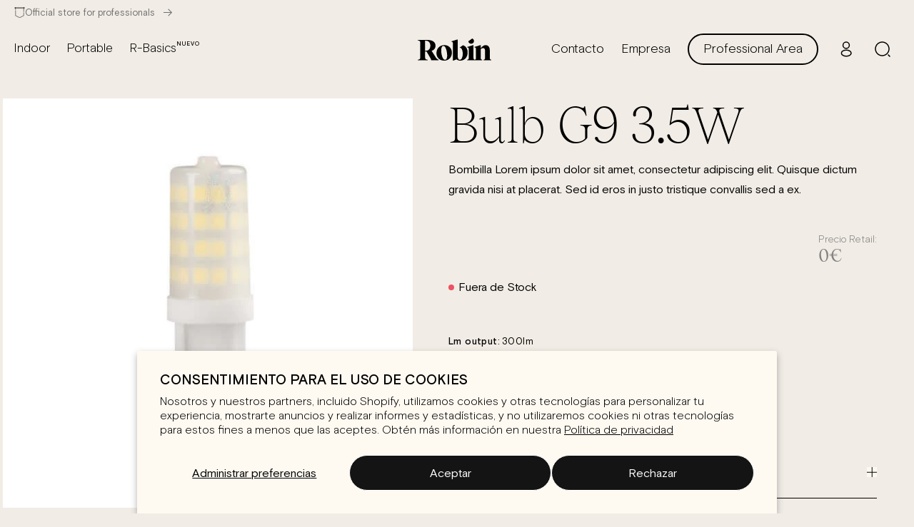

--- FILE ---
content_type: text/html; charset=utf-8
request_url: https://robinlamps.com/es-int/products/bulb-g9
body_size: 37634
content:
<!doctype html>
<html class="no-js" lang="es" market="es-int">
<head>
    
    
    <meta charset="utf-8">
    <meta http-equiv="X-UA-Compatible" content="IE=edge">
    <meta name="viewport" content="width=device-width,initial-scale=1">
    <meta name="theme-color" content="">
    <meta name="facebook-domain-verification" content="jhhkuvr7s3jyshw8bfhfg6z3t6j77y" />
    <link rel="canonical" href="https://robinlamps.com/es-int/products/bulb-g9">
    <link rel="preconnect" href="https://cdn.shopify.com" crossorigin>
    <link rel="stylesheet" type="text/css" href="//cdn.jsdelivr.net/npm/slick-carousel@1.8.1/slick/slick.css"/><link rel="icon" type="image/png" href="//robinlamps.com/cdn/shop/files/favicon-robin.png?crop=center&height=32&v=1675266174&width=32"><link rel="preconnect" href="https://fonts.shopifycdn.com" crossorigin>

    









    
    
    
    




<meta property="og:site_name" content="Robin">
<meta property="og:url" content="https://robinlamps.com/es-int/products/bulb-g9">
<meta property="og:title" content="Bulb G9 3.5W - Robin">
<meta property="og:type" content="product">
<meta property="og:description" content="Bulb G9 3.5W by Robin."><meta property="og:image" content="http://robinlamps.com/cdn/shop/products/24520.jpg?v=1710459996">
  <meta property="og:image:secure_url" content="https://robinlamps.com/cdn/shop/products/24520.jpg?v=1710459996">
  <meta property="og:image:width" content="600">
  <meta property="og:image:height" content="600"><meta property="og:price:amount" content="0.00">
  <meta property="og:price:currency" content="EUR"><meta name="twitter:card" content="summary_large_image">
<meta name="twitter:title" content="Bulb G9 3.5W - Robin">
<meta name="twitter:description" content="Bulb G9 3.5W by Robin."><script type='application/json' class='wcp_json_43274187538640 wcp_json_43274187571408 wcp_json_7866025279696 wcp_json' id='wcp_json_7866025279696' >


{"id":7866025279696,"title":"Bulb G9 3.5W","handle":"bulb-g9","description":"","published_at":"2023-02-11T11:09:10+01:00","created_at":"2023-02-11T11:09:10+01:00","vendor":"Robinlamps","type":"","tags":["ACCESORIES","other bulbs"],"price":0,"price_min":0,"price_max":0,"available":false,"price_varies":false,"compare_at_price":null,"compare_at_price_min":0,"compare_at_price_max":0,"compare_at_price_varies":false,"variants":[{"id":43274187538640,"title":"300lm","option1":"300lm","option2":null,"option3":null,"sku":null,"requires_shipping":true,"taxable":true,"featured_image":{"id":38597017895120,"product_id":7866025279696,"position":1,"created_at":"2023-02-11T11:09:31+01:00","updated_at":"2024-03-15T00:46:36+01:00","alt":"Bulb G9 3.5W - Robin Lamps","width":600,"height":600,"src":"\/\/robinlamps.com\/cdn\/shop\/products\/24520.jpg?v=1710459996","variant_ids":[43274187538640,43274187571408]},"available":false,"name":"Bulb G9 3.5W - 300lm","public_title":"300lm","options":["300lm"],"price":0,"weight":0,"compare_at_price":null,"inventory_management":"shopify","barcode":null,"featured_media":{"alt":"Bulb G9 3.5W - Robin Lamps","id":31385032491216,"position":1,"preview_image":{"aspect_ratio":1.0,"height":600,"width":600,"src":"\/\/robinlamps.com\/cdn\/shop\/products\/24520.jpg?v=1710459996"}},"requires_selling_plan":false,"selling_plan_allocations":[]},{"id":43274187571408,"title":"400lm","option1":"400lm","option2":null,"option3":null,"sku":null,"requires_shipping":true,"taxable":true,"featured_image":{"id":38597017895120,"product_id":7866025279696,"position":1,"created_at":"2023-02-11T11:09:31+01:00","updated_at":"2024-03-15T00:46:36+01:00","alt":"Bulb G9 3.5W - Robin Lamps","width":600,"height":600,"src":"\/\/robinlamps.com\/cdn\/shop\/products\/24520.jpg?v=1710459996","variant_ids":[43274187538640,43274187571408]},"available":false,"name":"Bulb G9 3.5W - 400lm","public_title":"400lm","options":["400lm"],"price":0,"weight":0,"compare_at_price":null,"inventory_management":"shopify","barcode":null,"featured_media":{"alt":"Bulb G9 3.5W - Robin Lamps","id":31385032491216,"position":1,"preview_image":{"aspect_ratio":1.0,"height":600,"width":600,"src":"\/\/robinlamps.com\/cdn\/shop\/products\/24520.jpg?v=1710459996"}},"requires_selling_plan":false,"selling_plan_allocations":[]}],"images":["\/\/robinlamps.com\/cdn\/shop\/products\/24520.jpg?v=1710459996"],"featured_image":"\/\/robinlamps.com\/cdn\/shop\/products\/24520.jpg?v=1710459996","options":["Lm output"],"media":[{"alt":"Bulb G9 3.5W - Robin Lamps","id":31385032491216,"position":1,"preview_image":{"aspect_ratio":1.0,"height":600,"width":600,"src":"\/\/robinlamps.com\/cdn\/shop\/products\/24520.jpg?v=1710459996"},"aspect_ratio":1.0,"height":600,"media_type":"image","src":"\/\/robinlamps.com\/cdn\/shop\/products\/24520.jpg?v=1710459996","width":600}],"requires_selling_plan":false,"selling_plan_groups":[],"content":""}
</script>

    <script src="//robinlamps.com/cdn/shop/t/26/assets/global.js?v=5238114801754250731681436687" defer="defer"></script>
    <script>window.performance && window.performance.mark && window.performance.mark('shopify.content_for_header.start');</script><meta name="google-site-verification" content="wJWEh6SEiVESDJK37SlCKiHJC9dNP3Zu0vVAXUcsCY4">
<meta id="shopify-digital-wallet" name="shopify-digital-wallet" content="/60752298192/digital_wallets/dialog">
<meta name="shopify-checkout-api-token" content="97ae23569673ae48eaad34e047dfb121">
<meta id="in-context-paypal-metadata" data-shop-id="60752298192" data-venmo-supported="false" data-environment="production" data-locale="es_ES" data-paypal-v4="true" data-currency="EUR">
<link rel="alternate" hreflang="x-default" href="https://robinlamps.com/products/bulb-g9">
<link rel="alternate" hreflang="en" href="https://robinlamps.com/products/bulb-g9">
<link rel="alternate" hreflang="fr" href="https://robinlamps.com/fr/products/bulb-g9">
<link rel="alternate" hreflang="es" href="https://robinlamps.com/es/products/bulb-g9">
<link rel="alternate" hreflang="en-AC" href="https://robinlamps.com/en-int/products/bulb-g9">
<link rel="alternate" hreflang="es-AC" href="https://robinlamps.com/es-int/products/bulb-g9">
<link rel="alternate" hreflang="fr-AC" href="https://robinlamps.com/fr-int/products/bulb-g9">
<link rel="alternate" hreflang="en-AD" href="https://robinlamps.com/en-int/products/bulb-g9">
<link rel="alternate" hreflang="es-AD" href="https://robinlamps.com/es-int/products/bulb-g9">
<link rel="alternate" hreflang="fr-AD" href="https://robinlamps.com/fr-int/products/bulb-g9">
<link rel="alternate" hreflang="en-AE" href="https://robinlamps.com/en-int/products/bulb-g9">
<link rel="alternate" hreflang="es-AE" href="https://robinlamps.com/es-int/products/bulb-g9">
<link rel="alternate" hreflang="fr-AE" href="https://robinlamps.com/fr-int/products/bulb-g9">
<link rel="alternate" hreflang="en-AF" href="https://robinlamps.com/en-int/products/bulb-g9">
<link rel="alternate" hreflang="es-AF" href="https://robinlamps.com/es-int/products/bulb-g9">
<link rel="alternate" hreflang="fr-AF" href="https://robinlamps.com/fr-int/products/bulb-g9">
<link rel="alternate" hreflang="en-AG" href="https://robinlamps.com/en-int/products/bulb-g9">
<link rel="alternate" hreflang="es-AG" href="https://robinlamps.com/es-int/products/bulb-g9">
<link rel="alternate" hreflang="fr-AG" href="https://robinlamps.com/fr-int/products/bulb-g9">
<link rel="alternate" hreflang="en-AI" href="https://robinlamps.com/en-int/products/bulb-g9">
<link rel="alternate" hreflang="es-AI" href="https://robinlamps.com/es-int/products/bulb-g9">
<link rel="alternate" hreflang="fr-AI" href="https://robinlamps.com/fr-int/products/bulb-g9">
<link rel="alternate" hreflang="en-AL" href="https://robinlamps.com/en-int/products/bulb-g9">
<link rel="alternate" hreflang="es-AL" href="https://robinlamps.com/es-int/products/bulb-g9">
<link rel="alternate" hreflang="fr-AL" href="https://robinlamps.com/fr-int/products/bulb-g9">
<link rel="alternate" hreflang="en-AM" href="https://robinlamps.com/en-int/products/bulb-g9">
<link rel="alternate" hreflang="es-AM" href="https://robinlamps.com/es-int/products/bulb-g9">
<link rel="alternate" hreflang="fr-AM" href="https://robinlamps.com/fr-int/products/bulb-g9">
<link rel="alternate" hreflang="en-AO" href="https://robinlamps.com/en-int/products/bulb-g9">
<link rel="alternate" hreflang="es-AO" href="https://robinlamps.com/es-int/products/bulb-g9">
<link rel="alternate" hreflang="fr-AO" href="https://robinlamps.com/fr-int/products/bulb-g9">
<link rel="alternate" hreflang="en-AT" href="https://robinlamps.com/en-int/products/bulb-g9">
<link rel="alternate" hreflang="es-AT" href="https://robinlamps.com/es-int/products/bulb-g9">
<link rel="alternate" hreflang="fr-AT" href="https://robinlamps.com/fr-int/products/bulb-g9">
<link rel="alternate" hreflang="en-AU" href="https://robinlamps.com/en-int/products/bulb-g9">
<link rel="alternate" hreflang="es-AU" href="https://robinlamps.com/es-int/products/bulb-g9">
<link rel="alternate" hreflang="fr-AU" href="https://robinlamps.com/fr-int/products/bulb-g9">
<link rel="alternate" hreflang="en-AW" href="https://robinlamps.com/en-int/products/bulb-g9">
<link rel="alternate" hreflang="es-AW" href="https://robinlamps.com/es-int/products/bulb-g9">
<link rel="alternate" hreflang="fr-AW" href="https://robinlamps.com/fr-int/products/bulb-g9">
<link rel="alternate" hreflang="en-AX" href="https://robinlamps.com/en-int/products/bulb-g9">
<link rel="alternate" hreflang="es-AX" href="https://robinlamps.com/es-int/products/bulb-g9">
<link rel="alternate" hreflang="fr-AX" href="https://robinlamps.com/fr-int/products/bulb-g9">
<link rel="alternate" hreflang="en-AZ" href="https://robinlamps.com/en-int/products/bulb-g9">
<link rel="alternate" hreflang="es-AZ" href="https://robinlamps.com/es-int/products/bulb-g9">
<link rel="alternate" hreflang="fr-AZ" href="https://robinlamps.com/fr-int/products/bulb-g9">
<link rel="alternate" hreflang="en-BA" href="https://robinlamps.com/en-int/products/bulb-g9">
<link rel="alternate" hreflang="es-BA" href="https://robinlamps.com/es-int/products/bulb-g9">
<link rel="alternate" hreflang="fr-BA" href="https://robinlamps.com/fr-int/products/bulb-g9">
<link rel="alternate" hreflang="en-BB" href="https://robinlamps.com/en-int/products/bulb-g9">
<link rel="alternate" hreflang="es-BB" href="https://robinlamps.com/es-int/products/bulb-g9">
<link rel="alternate" hreflang="fr-BB" href="https://robinlamps.com/fr-int/products/bulb-g9">
<link rel="alternate" hreflang="en-BD" href="https://robinlamps.com/en-int/products/bulb-g9">
<link rel="alternate" hreflang="es-BD" href="https://robinlamps.com/es-int/products/bulb-g9">
<link rel="alternate" hreflang="fr-BD" href="https://robinlamps.com/fr-int/products/bulb-g9">
<link rel="alternate" hreflang="en-BE" href="https://robinlamps.com/en-int/products/bulb-g9">
<link rel="alternate" hreflang="es-BE" href="https://robinlamps.com/es-int/products/bulb-g9">
<link rel="alternate" hreflang="fr-BE" href="https://robinlamps.com/fr-int/products/bulb-g9">
<link rel="alternate" hreflang="en-BF" href="https://robinlamps.com/en-int/products/bulb-g9">
<link rel="alternate" hreflang="es-BF" href="https://robinlamps.com/es-int/products/bulb-g9">
<link rel="alternate" hreflang="fr-BF" href="https://robinlamps.com/fr-int/products/bulb-g9">
<link rel="alternate" hreflang="en-BG" href="https://robinlamps.com/en-int/products/bulb-g9">
<link rel="alternate" hreflang="es-BG" href="https://robinlamps.com/es-int/products/bulb-g9">
<link rel="alternate" hreflang="fr-BG" href="https://robinlamps.com/fr-int/products/bulb-g9">
<link rel="alternate" hreflang="en-BH" href="https://robinlamps.com/en-int/products/bulb-g9">
<link rel="alternate" hreflang="es-BH" href="https://robinlamps.com/es-int/products/bulb-g9">
<link rel="alternate" hreflang="fr-BH" href="https://robinlamps.com/fr-int/products/bulb-g9">
<link rel="alternate" hreflang="en-BI" href="https://robinlamps.com/en-int/products/bulb-g9">
<link rel="alternate" hreflang="es-BI" href="https://robinlamps.com/es-int/products/bulb-g9">
<link rel="alternate" hreflang="fr-BI" href="https://robinlamps.com/fr-int/products/bulb-g9">
<link rel="alternate" hreflang="en-BJ" href="https://robinlamps.com/en-int/products/bulb-g9">
<link rel="alternate" hreflang="es-BJ" href="https://robinlamps.com/es-int/products/bulb-g9">
<link rel="alternate" hreflang="fr-BJ" href="https://robinlamps.com/fr-int/products/bulb-g9">
<link rel="alternate" hreflang="en-BL" href="https://robinlamps.com/en-int/products/bulb-g9">
<link rel="alternate" hreflang="es-BL" href="https://robinlamps.com/es-int/products/bulb-g9">
<link rel="alternate" hreflang="fr-BL" href="https://robinlamps.com/fr-int/products/bulb-g9">
<link rel="alternate" hreflang="en-BM" href="https://robinlamps.com/en-int/products/bulb-g9">
<link rel="alternate" hreflang="es-BM" href="https://robinlamps.com/es-int/products/bulb-g9">
<link rel="alternate" hreflang="fr-BM" href="https://robinlamps.com/fr-int/products/bulb-g9">
<link rel="alternate" hreflang="en-BN" href="https://robinlamps.com/en-int/products/bulb-g9">
<link rel="alternate" hreflang="es-BN" href="https://robinlamps.com/es-int/products/bulb-g9">
<link rel="alternate" hreflang="fr-BN" href="https://robinlamps.com/fr-int/products/bulb-g9">
<link rel="alternate" hreflang="en-BO" href="https://robinlamps.com/en-int/products/bulb-g9">
<link rel="alternate" hreflang="es-BO" href="https://robinlamps.com/es-int/products/bulb-g9">
<link rel="alternate" hreflang="fr-BO" href="https://robinlamps.com/fr-int/products/bulb-g9">
<link rel="alternate" hreflang="en-BQ" href="https://robinlamps.com/en-int/products/bulb-g9">
<link rel="alternate" hreflang="es-BQ" href="https://robinlamps.com/es-int/products/bulb-g9">
<link rel="alternate" hreflang="fr-BQ" href="https://robinlamps.com/fr-int/products/bulb-g9">
<link rel="alternate" hreflang="en-BR" href="https://robinlamps.com/en-int/products/bulb-g9">
<link rel="alternate" hreflang="es-BR" href="https://robinlamps.com/es-int/products/bulb-g9">
<link rel="alternate" hreflang="fr-BR" href="https://robinlamps.com/fr-int/products/bulb-g9">
<link rel="alternate" hreflang="en-BS" href="https://robinlamps.com/en-int/products/bulb-g9">
<link rel="alternate" hreflang="es-BS" href="https://robinlamps.com/es-int/products/bulb-g9">
<link rel="alternate" hreflang="fr-BS" href="https://robinlamps.com/fr-int/products/bulb-g9">
<link rel="alternate" hreflang="en-BT" href="https://robinlamps.com/en-int/products/bulb-g9">
<link rel="alternate" hreflang="es-BT" href="https://robinlamps.com/es-int/products/bulb-g9">
<link rel="alternate" hreflang="fr-BT" href="https://robinlamps.com/fr-int/products/bulb-g9">
<link rel="alternate" hreflang="en-BW" href="https://robinlamps.com/en-int/products/bulb-g9">
<link rel="alternate" hreflang="es-BW" href="https://robinlamps.com/es-int/products/bulb-g9">
<link rel="alternate" hreflang="fr-BW" href="https://robinlamps.com/fr-int/products/bulb-g9">
<link rel="alternate" hreflang="en-BY" href="https://robinlamps.com/en-int/products/bulb-g9">
<link rel="alternate" hreflang="es-BY" href="https://robinlamps.com/es-int/products/bulb-g9">
<link rel="alternate" hreflang="fr-BY" href="https://robinlamps.com/fr-int/products/bulb-g9">
<link rel="alternate" hreflang="en-BZ" href="https://robinlamps.com/en-int/products/bulb-g9">
<link rel="alternate" hreflang="es-BZ" href="https://robinlamps.com/es-int/products/bulb-g9">
<link rel="alternate" hreflang="fr-BZ" href="https://robinlamps.com/fr-int/products/bulb-g9">
<link rel="alternate" hreflang="en-CA" href="https://robinlamps.com/en-int/products/bulb-g9">
<link rel="alternate" hreflang="es-CA" href="https://robinlamps.com/es-int/products/bulb-g9">
<link rel="alternate" hreflang="fr-CA" href="https://robinlamps.com/fr-int/products/bulb-g9">
<link rel="alternate" hreflang="en-CC" href="https://robinlamps.com/en-int/products/bulb-g9">
<link rel="alternate" hreflang="es-CC" href="https://robinlamps.com/es-int/products/bulb-g9">
<link rel="alternate" hreflang="fr-CC" href="https://robinlamps.com/fr-int/products/bulb-g9">
<link rel="alternate" hreflang="en-CD" href="https://robinlamps.com/en-int/products/bulb-g9">
<link rel="alternate" hreflang="es-CD" href="https://robinlamps.com/es-int/products/bulb-g9">
<link rel="alternate" hreflang="fr-CD" href="https://robinlamps.com/fr-int/products/bulb-g9">
<link rel="alternate" hreflang="en-CF" href="https://robinlamps.com/en-int/products/bulb-g9">
<link rel="alternate" hreflang="es-CF" href="https://robinlamps.com/es-int/products/bulb-g9">
<link rel="alternate" hreflang="fr-CF" href="https://robinlamps.com/fr-int/products/bulb-g9">
<link rel="alternate" hreflang="en-CG" href="https://robinlamps.com/en-int/products/bulb-g9">
<link rel="alternate" hreflang="es-CG" href="https://robinlamps.com/es-int/products/bulb-g9">
<link rel="alternate" hreflang="fr-CG" href="https://robinlamps.com/fr-int/products/bulb-g9">
<link rel="alternate" hreflang="en-CH" href="https://robinlamps.com/en-int/products/bulb-g9">
<link rel="alternate" hreflang="es-CH" href="https://robinlamps.com/es-int/products/bulb-g9">
<link rel="alternate" hreflang="fr-CH" href="https://robinlamps.com/fr-int/products/bulb-g9">
<link rel="alternate" hreflang="en-CI" href="https://robinlamps.com/en-int/products/bulb-g9">
<link rel="alternate" hreflang="es-CI" href="https://robinlamps.com/es-int/products/bulb-g9">
<link rel="alternate" hreflang="fr-CI" href="https://robinlamps.com/fr-int/products/bulb-g9">
<link rel="alternate" hreflang="en-CK" href="https://robinlamps.com/en-int/products/bulb-g9">
<link rel="alternate" hreflang="es-CK" href="https://robinlamps.com/es-int/products/bulb-g9">
<link rel="alternate" hreflang="fr-CK" href="https://robinlamps.com/fr-int/products/bulb-g9">
<link rel="alternate" hreflang="en-CL" href="https://robinlamps.com/en-int/products/bulb-g9">
<link rel="alternate" hreflang="es-CL" href="https://robinlamps.com/es-int/products/bulb-g9">
<link rel="alternate" hreflang="fr-CL" href="https://robinlamps.com/fr-int/products/bulb-g9">
<link rel="alternate" hreflang="en-CM" href="https://robinlamps.com/en-int/products/bulb-g9">
<link rel="alternate" hreflang="es-CM" href="https://robinlamps.com/es-int/products/bulb-g9">
<link rel="alternate" hreflang="fr-CM" href="https://robinlamps.com/fr-int/products/bulb-g9">
<link rel="alternate" hreflang="en-CN" href="https://robinlamps.com/en-int/products/bulb-g9">
<link rel="alternate" hreflang="es-CN" href="https://robinlamps.com/es-int/products/bulb-g9">
<link rel="alternate" hreflang="fr-CN" href="https://robinlamps.com/fr-int/products/bulb-g9">
<link rel="alternate" hreflang="en-CO" href="https://robinlamps.com/en-int/products/bulb-g9">
<link rel="alternate" hreflang="es-CO" href="https://robinlamps.com/es-int/products/bulb-g9">
<link rel="alternate" hreflang="fr-CO" href="https://robinlamps.com/fr-int/products/bulb-g9">
<link rel="alternate" hreflang="en-CR" href="https://robinlamps.com/en-int/products/bulb-g9">
<link rel="alternate" hreflang="es-CR" href="https://robinlamps.com/es-int/products/bulb-g9">
<link rel="alternate" hreflang="fr-CR" href="https://robinlamps.com/fr-int/products/bulb-g9">
<link rel="alternate" hreflang="en-CV" href="https://robinlamps.com/en-int/products/bulb-g9">
<link rel="alternate" hreflang="es-CV" href="https://robinlamps.com/es-int/products/bulb-g9">
<link rel="alternate" hreflang="fr-CV" href="https://robinlamps.com/fr-int/products/bulb-g9">
<link rel="alternate" hreflang="en-CW" href="https://robinlamps.com/en-int/products/bulb-g9">
<link rel="alternate" hreflang="es-CW" href="https://robinlamps.com/es-int/products/bulb-g9">
<link rel="alternate" hreflang="fr-CW" href="https://robinlamps.com/fr-int/products/bulb-g9">
<link rel="alternate" hreflang="en-CX" href="https://robinlamps.com/en-int/products/bulb-g9">
<link rel="alternate" hreflang="es-CX" href="https://robinlamps.com/es-int/products/bulb-g9">
<link rel="alternate" hreflang="fr-CX" href="https://robinlamps.com/fr-int/products/bulb-g9">
<link rel="alternate" hreflang="en-CY" href="https://robinlamps.com/en-int/products/bulb-g9">
<link rel="alternate" hreflang="es-CY" href="https://robinlamps.com/es-int/products/bulb-g9">
<link rel="alternate" hreflang="fr-CY" href="https://robinlamps.com/fr-int/products/bulb-g9">
<link rel="alternate" hreflang="en-CZ" href="https://robinlamps.com/en-int/products/bulb-g9">
<link rel="alternate" hreflang="es-CZ" href="https://robinlamps.com/es-int/products/bulb-g9">
<link rel="alternate" hreflang="fr-CZ" href="https://robinlamps.com/fr-int/products/bulb-g9">
<link rel="alternate" hreflang="en-DE" href="https://robinlamps.com/en-int/products/bulb-g9">
<link rel="alternate" hreflang="es-DE" href="https://robinlamps.com/es-int/products/bulb-g9">
<link rel="alternate" hreflang="fr-DE" href="https://robinlamps.com/fr-int/products/bulb-g9">
<link rel="alternate" hreflang="en-DJ" href="https://robinlamps.com/en-int/products/bulb-g9">
<link rel="alternate" hreflang="es-DJ" href="https://robinlamps.com/es-int/products/bulb-g9">
<link rel="alternate" hreflang="fr-DJ" href="https://robinlamps.com/fr-int/products/bulb-g9">
<link rel="alternate" hreflang="en-DK" href="https://robinlamps.com/en-int/products/bulb-g9">
<link rel="alternate" hreflang="es-DK" href="https://robinlamps.com/es-int/products/bulb-g9">
<link rel="alternate" hreflang="fr-DK" href="https://robinlamps.com/fr-int/products/bulb-g9">
<link rel="alternate" hreflang="en-DM" href="https://robinlamps.com/en-int/products/bulb-g9">
<link rel="alternate" hreflang="es-DM" href="https://robinlamps.com/es-int/products/bulb-g9">
<link rel="alternate" hreflang="fr-DM" href="https://robinlamps.com/fr-int/products/bulb-g9">
<link rel="alternate" hreflang="en-DO" href="https://robinlamps.com/en-int/products/bulb-g9">
<link rel="alternate" hreflang="es-DO" href="https://robinlamps.com/es-int/products/bulb-g9">
<link rel="alternate" hreflang="fr-DO" href="https://robinlamps.com/fr-int/products/bulb-g9">
<link rel="alternate" hreflang="en-DZ" href="https://robinlamps.com/en-int/products/bulb-g9">
<link rel="alternate" hreflang="es-DZ" href="https://robinlamps.com/es-int/products/bulb-g9">
<link rel="alternate" hreflang="fr-DZ" href="https://robinlamps.com/fr-int/products/bulb-g9">
<link rel="alternate" hreflang="en-EC" href="https://robinlamps.com/en-int/products/bulb-g9">
<link rel="alternate" hreflang="es-EC" href="https://robinlamps.com/es-int/products/bulb-g9">
<link rel="alternate" hreflang="fr-EC" href="https://robinlamps.com/fr-int/products/bulb-g9">
<link rel="alternate" hreflang="en-EE" href="https://robinlamps.com/en-int/products/bulb-g9">
<link rel="alternate" hreflang="es-EE" href="https://robinlamps.com/es-int/products/bulb-g9">
<link rel="alternate" hreflang="fr-EE" href="https://robinlamps.com/fr-int/products/bulb-g9">
<link rel="alternate" hreflang="en-EG" href="https://robinlamps.com/en-int/products/bulb-g9">
<link rel="alternate" hreflang="es-EG" href="https://robinlamps.com/es-int/products/bulb-g9">
<link rel="alternate" hreflang="fr-EG" href="https://robinlamps.com/fr-int/products/bulb-g9">
<link rel="alternate" hreflang="en-EH" href="https://robinlamps.com/en-int/products/bulb-g9">
<link rel="alternate" hreflang="es-EH" href="https://robinlamps.com/es-int/products/bulb-g9">
<link rel="alternate" hreflang="fr-EH" href="https://robinlamps.com/fr-int/products/bulb-g9">
<link rel="alternate" hreflang="en-ER" href="https://robinlamps.com/en-int/products/bulb-g9">
<link rel="alternate" hreflang="es-ER" href="https://robinlamps.com/es-int/products/bulb-g9">
<link rel="alternate" hreflang="fr-ER" href="https://robinlamps.com/fr-int/products/bulb-g9">
<link rel="alternate" hreflang="en-ET" href="https://robinlamps.com/en-int/products/bulb-g9">
<link rel="alternate" hreflang="es-ET" href="https://robinlamps.com/es-int/products/bulb-g9">
<link rel="alternate" hreflang="fr-ET" href="https://robinlamps.com/fr-int/products/bulb-g9">
<link rel="alternate" hreflang="en-FI" href="https://robinlamps.com/en-int/products/bulb-g9">
<link rel="alternate" hreflang="es-FI" href="https://robinlamps.com/es-int/products/bulb-g9">
<link rel="alternate" hreflang="fr-FI" href="https://robinlamps.com/fr-int/products/bulb-g9">
<link rel="alternate" hreflang="en-FJ" href="https://robinlamps.com/en-int/products/bulb-g9">
<link rel="alternate" hreflang="es-FJ" href="https://robinlamps.com/es-int/products/bulb-g9">
<link rel="alternate" hreflang="fr-FJ" href="https://robinlamps.com/fr-int/products/bulb-g9">
<link rel="alternate" hreflang="en-FK" href="https://robinlamps.com/en-int/products/bulb-g9">
<link rel="alternate" hreflang="es-FK" href="https://robinlamps.com/es-int/products/bulb-g9">
<link rel="alternate" hreflang="fr-FK" href="https://robinlamps.com/fr-int/products/bulb-g9">
<link rel="alternate" hreflang="en-FO" href="https://robinlamps.com/en-int/products/bulb-g9">
<link rel="alternate" hreflang="es-FO" href="https://robinlamps.com/es-int/products/bulb-g9">
<link rel="alternate" hreflang="fr-FO" href="https://robinlamps.com/fr-int/products/bulb-g9">
<link rel="alternate" hreflang="en-GA" href="https://robinlamps.com/en-int/products/bulb-g9">
<link rel="alternate" hreflang="es-GA" href="https://robinlamps.com/es-int/products/bulb-g9">
<link rel="alternate" hreflang="fr-GA" href="https://robinlamps.com/fr-int/products/bulb-g9">
<link rel="alternate" hreflang="en-GB" href="https://robinlamps.com/en-int/products/bulb-g9">
<link rel="alternate" hreflang="es-GB" href="https://robinlamps.com/es-int/products/bulb-g9">
<link rel="alternate" hreflang="fr-GB" href="https://robinlamps.com/fr-int/products/bulb-g9">
<link rel="alternate" hreflang="en-GD" href="https://robinlamps.com/en-int/products/bulb-g9">
<link rel="alternate" hreflang="es-GD" href="https://robinlamps.com/es-int/products/bulb-g9">
<link rel="alternate" hreflang="fr-GD" href="https://robinlamps.com/fr-int/products/bulb-g9">
<link rel="alternate" hreflang="en-GE" href="https://robinlamps.com/en-int/products/bulb-g9">
<link rel="alternate" hreflang="es-GE" href="https://robinlamps.com/es-int/products/bulb-g9">
<link rel="alternate" hreflang="fr-GE" href="https://robinlamps.com/fr-int/products/bulb-g9">
<link rel="alternate" hreflang="en-GF" href="https://robinlamps.com/en-int/products/bulb-g9">
<link rel="alternate" hreflang="es-GF" href="https://robinlamps.com/es-int/products/bulb-g9">
<link rel="alternate" hreflang="fr-GF" href="https://robinlamps.com/fr-int/products/bulb-g9">
<link rel="alternate" hreflang="en-GG" href="https://robinlamps.com/en-int/products/bulb-g9">
<link rel="alternate" hreflang="es-GG" href="https://robinlamps.com/es-int/products/bulb-g9">
<link rel="alternate" hreflang="fr-GG" href="https://robinlamps.com/fr-int/products/bulb-g9">
<link rel="alternate" hreflang="en-GH" href="https://robinlamps.com/en-int/products/bulb-g9">
<link rel="alternate" hreflang="es-GH" href="https://robinlamps.com/es-int/products/bulb-g9">
<link rel="alternate" hreflang="fr-GH" href="https://robinlamps.com/fr-int/products/bulb-g9">
<link rel="alternate" hreflang="en-GI" href="https://robinlamps.com/en-int/products/bulb-g9">
<link rel="alternate" hreflang="es-GI" href="https://robinlamps.com/es-int/products/bulb-g9">
<link rel="alternate" hreflang="fr-GI" href="https://robinlamps.com/fr-int/products/bulb-g9">
<link rel="alternate" hreflang="en-GL" href="https://robinlamps.com/en-int/products/bulb-g9">
<link rel="alternate" hreflang="es-GL" href="https://robinlamps.com/es-int/products/bulb-g9">
<link rel="alternate" hreflang="fr-GL" href="https://robinlamps.com/fr-int/products/bulb-g9">
<link rel="alternate" hreflang="en-GM" href="https://robinlamps.com/en-int/products/bulb-g9">
<link rel="alternate" hreflang="es-GM" href="https://robinlamps.com/es-int/products/bulb-g9">
<link rel="alternate" hreflang="fr-GM" href="https://robinlamps.com/fr-int/products/bulb-g9">
<link rel="alternate" hreflang="en-GN" href="https://robinlamps.com/en-int/products/bulb-g9">
<link rel="alternate" hreflang="es-GN" href="https://robinlamps.com/es-int/products/bulb-g9">
<link rel="alternate" hreflang="fr-GN" href="https://robinlamps.com/fr-int/products/bulb-g9">
<link rel="alternate" hreflang="en-GP" href="https://robinlamps.com/en-int/products/bulb-g9">
<link rel="alternate" hreflang="es-GP" href="https://robinlamps.com/es-int/products/bulb-g9">
<link rel="alternate" hreflang="fr-GP" href="https://robinlamps.com/fr-int/products/bulb-g9">
<link rel="alternate" hreflang="en-GQ" href="https://robinlamps.com/en-int/products/bulb-g9">
<link rel="alternate" hreflang="es-GQ" href="https://robinlamps.com/es-int/products/bulb-g9">
<link rel="alternate" hreflang="fr-GQ" href="https://robinlamps.com/fr-int/products/bulb-g9">
<link rel="alternate" hreflang="en-GR" href="https://robinlamps.com/en-int/products/bulb-g9">
<link rel="alternate" hreflang="es-GR" href="https://robinlamps.com/es-int/products/bulb-g9">
<link rel="alternate" hreflang="fr-GR" href="https://robinlamps.com/fr-int/products/bulb-g9">
<link rel="alternate" hreflang="en-GS" href="https://robinlamps.com/en-int/products/bulb-g9">
<link rel="alternate" hreflang="es-GS" href="https://robinlamps.com/es-int/products/bulb-g9">
<link rel="alternate" hreflang="fr-GS" href="https://robinlamps.com/fr-int/products/bulb-g9">
<link rel="alternate" hreflang="en-GT" href="https://robinlamps.com/en-int/products/bulb-g9">
<link rel="alternate" hreflang="es-GT" href="https://robinlamps.com/es-int/products/bulb-g9">
<link rel="alternate" hreflang="fr-GT" href="https://robinlamps.com/fr-int/products/bulb-g9">
<link rel="alternate" hreflang="en-GW" href="https://robinlamps.com/en-int/products/bulb-g9">
<link rel="alternate" hreflang="es-GW" href="https://robinlamps.com/es-int/products/bulb-g9">
<link rel="alternate" hreflang="fr-GW" href="https://robinlamps.com/fr-int/products/bulb-g9">
<link rel="alternate" hreflang="en-GY" href="https://robinlamps.com/en-int/products/bulb-g9">
<link rel="alternate" hreflang="es-GY" href="https://robinlamps.com/es-int/products/bulb-g9">
<link rel="alternate" hreflang="fr-GY" href="https://robinlamps.com/fr-int/products/bulb-g9">
<link rel="alternate" hreflang="en-HK" href="https://robinlamps.com/en-int/products/bulb-g9">
<link rel="alternate" hreflang="es-HK" href="https://robinlamps.com/es-int/products/bulb-g9">
<link rel="alternate" hreflang="fr-HK" href="https://robinlamps.com/fr-int/products/bulb-g9">
<link rel="alternate" hreflang="en-HN" href="https://robinlamps.com/en-int/products/bulb-g9">
<link rel="alternate" hreflang="es-HN" href="https://robinlamps.com/es-int/products/bulb-g9">
<link rel="alternate" hreflang="fr-HN" href="https://robinlamps.com/fr-int/products/bulb-g9">
<link rel="alternate" hreflang="en-HR" href="https://robinlamps.com/en-int/products/bulb-g9">
<link rel="alternate" hreflang="es-HR" href="https://robinlamps.com/es-int/products/bulb-g9">
<link rel="alternate" hreflang="fr-HR" href="https://robinlamps.com/fr-int/products/bulb-g9">
<link rel="alternate" hreflang="en-HT" href="https://robinlamps.com/en-int/products/bulb-g9">
<link rel="alternate" hreflang="es-HT" href="https://robinlamps.com/es-int/products/bulb-g9">
<link rel="alternate" hreflang="fr-HT" href="https://robinlamps.com/fr-int/products/bulb-g9">
<link rel="alternate" hreflang="en-HU" href="https://robinlamps.com/en-int/products/bulb-g9">
<link rel="alternate" hreflang="es-HU" href="https://robinlamps.com/es-int/products/bulb-g9">
<link rel="alternate" hreflang="fr-HU" href="https://robinlamps.com/fr-int/products/bulb-g9">
<link rel="alternate" hreflang="en-ID" href="https://robinlamps.com/en-int/products/bulb-g9">
<link rel="alternate" hreflang="es-ID" href="https://robinlamps.com/es-int/products/bulb-g9">
<link rel="alternate" hreflang="fr-ID" href="https://robinlamps.com/fr-int/products/bulb-g9">
<link rel="alternate" hreflang="en-IE" href="https://robinlamps.com/en-int/products/bulb-g9">
<link rel="alternate" hreflang="es-IE" href="https://robinlamps.com/es-int/products/bulb-g9">
<link rel="alternate" hreflang="fr-IE" href="https://robinlamps.com/fr-int/products/bulb-g9">
<link rel="alternate" hreflang="en-IL" href="https://robinlamps.com/en-int/products/bulb-g9">
<link rel="alternate" hreflang="es-IL" href="https://robinlamps.com/es-int/products/bulb-g9">
<link rel="alternate" hreflang="fr-IL" href="https://robinlamps.com/fr-int/products/bulb-g9">
<link rel="alternate" hreflang="en-IM" href="https://robinlamps.com/en-int/products/bulb-g9">
<link rel="alternate" hreflang="es-IM" href="https://robinlamps.com/es-int/products/bulb-g9">
<link rel="alternate" hreflang="fr-IM" href="https://robinlamps.com/fr-int/products/bulb-g9">
<link rel="alternate" hreflang="en-IN" href="https://robinlamps.com/en-int/products/bulb-g9">
<link rel="alternate" hreflang="es-IN" href="https://robinlamps.com/es-int/products/bulb-g9">
<link rel="alternate" hreflang="fr-IN" href="https://robinlamps.com/fr-int/products/bulb-g9">
<link rel="alternate" hreflang="en-IO" href="https://robinlamps.com/en-int/products/bulb-g9">
<link rel="alternate" hreflang="es-IO" href="https://robinlamps.com/es-int/products/bulb-g9">
<link rel="alternate" hreflang="fr-IO" href="https://robinlamps.com/fr-int/products/bulb-g9">
<link rel="alternate" hreflang="en-IQ" href="https://robinlamps.com/en-int/products/bulb-g9">
<link rel="alternate" hreflang="es-IQ" href="https://robinlamps.com/es-int/products/bulb-g9">
<link rel="alternate" hreflang="fr-IQ" href="https://robinlamps.com/fr-int/products/bulb-g9">
<link rel="alternate" hreflang="en-IS" href="https://robinlamps.com/en-int/products/bulb-g9">
<link rel="alternate" hreflang="es-IS" href="https://robinlamps.com/es-int/products/bulb-g9">
<link rel="alternate" hreflang="fr-IS" href="https://robinlamps.com/fr-int/products/bulb-g9">
<link rel="alternate" hreflang="en-IT" href="https://robinlamps.com/en-int/products/bulb-g9">
<link rel="alternate" hreflang="es-IT" href="https://robinlamps.com/es-int/products/bulb-g9">
<link rel="alternate" hreflang="fr-IT" href="https://robinlamps.com/fr-int/products/bulb-g9">
<link rel="alternate" hreflang="en-JE" href="https://robinlamps.com/en-int/products/bulb-g9">
<link rel="alternate" hreflang="es-JE" href="https://robinlamps.com/es-int/products/bulb-g9">
<link rel="alternate" hreflang="fr-JE" href="https://robinlamps.com/fr-int/products/bulb-g9">
<link rel="alternate" hreflang="en-JM" href="https://robinlamps.com/en-int/products/bulb-g9">
<link rel="alternate" hreflang="es-JM" href="https://robinlamps.com/es-int/products/bulb-g9">
<link rel="alternate" hreflang="fr-JM" href="https://robinlamps.com/fr-int/products/bulb-g9">
<link rel="alternate" hreflang="en-JO" href="https://robinlamps.com/en-int/products/bulb-g9">
<link rel="alternate" hreflang="es-JO" href="https://robinlamps.com/es-int/products/bulb-g9">
<link rel="alternate" hreflang="fr-JO" href="https://robinlamps.com/fr-int/products/bulb-g9">
<link rel="alternate" hreflang="en-JP" href="https://robinlamps.com/en-int/products/bulb-g9">
<link rel="alternate" hreflang="es-JP" href="https://robinlamps.com/es-int/products/bulb-g9">
<link rel="alternate" hreflang="fr-JP" href="https://robinlamps.com/fr-int/products/bulb-g9">
<link rel="alternate" hreflang="en-KE" href="https://robinlamps.com/en-int/products/bulb-g9">
<link rel="alternate" hreflang="es-KE" href="https://robinlamps.com/es-int/products/bulb-g9">
<link rel="alternate" hreflang="fr-KE" href="https://robinlamps.com/fr-int/products/bulb-g9">
<link rel="alternate" hreflang="en-KG" href="https://robinlamps.com/en-int/products/bulb-g9">
<link rel="alternate" hreflang="es-KG" href="https://robinlamps.com/es-int/products/bulb-g9">
<link rel="alternate" hreflang="fr-KG" href="https://robinlamps.com/fr-int/products/bulb-g9">
<link rel="alternate" hreflang="en-KH" href="https://robinlamps.com/en-int/products/bulb-g9">
<link rel="alternate" hreflang="es-KH" href="https://robinlamps.com/es-int/products/bulb-g9">
<link rel="alternate" hreflang="fr-KH" href="https://robinlamps.com/fr-int/products/bulb-g9">
<link rel="alternate" hreflang="en-KI" href="https://robinlamps.com/en-int/products/bulb-g9">
<link rel="alternate" hreflang="es-KI" href="https://robinlamps.com/es-int/products/bulb-g9">
<link rel="alternate" hreflang="fr-KI" href="https://robinlamps.com/fr-int/products/bulb-g9">
<link rel="alternate" hreflang="en-KM" href="https://robinlamps.com/en-int/products/bulb-g9">
<link rel="alternate" hreflang="es-KM" href="https://robinlamps.com/es-int/products/bulb-g9">
<link rel="alternate" hreflang="fr-KM" href="https://robinlamps.com/fr-int/products/bulb-g9">
<link rel="alternate" hreflang="en-KN" href="https://robinlamps.com/en-int/products/bulb-g9">
<link rel="alternate" hreflang="es-KN" href="https://robinlamps.com/es-int/products/bulb-g9">
<link rel="alternate" hreflang="fr-KN" href="https://robinlamps.com/fr-int/products/bulb-g9">
<link rel="alternate" hreflang="en-KR" href="https://robinlamps.com/en-int/products/bulb-g9">
<link rel="alternate" hreflang="es-KR" href="https://robinlamps.com/es-int/products/bulb-g9">
<link rel="alternate" hreflang="fr-KR" href="https://robinlamps.com/fr-int/products/bulb-g9">
<link rel="alternate" hreflang="en-KW" href="https://robinlamps.com/en-int/products/bulb-g9">
<link rel="alternate" hreflang="es-KW" href="https://robinlamps.com/es-int/products/bulb-g9">
<link rel="alternate" hreflang="fr-KW" href="https://robinlamps.com/fr-int/products/bulb-g9">
<link rel="alternate" hreflang="en-KY" href="https://robinlamps.com/en-int/products/bulb-g9">
<link rel="alternate" hreflang="es-KY" href="https://robinlamps.com/es-int/products/bulb-g9">
<link rel="alternate" hreflang="fr-KY" href="https://robinlamps.com/fr-int/products/bulb-g9">
<link rel="alternate" hreflang="en-KZ" href="https://robinlamps.com/en-int/products/bulb-g9">
<link rel="alternate" hreflang="es-KZ" href="https://robinlamps.com/es-int/products/bulb-g9">
<link rel="alternate" hreflang="fr-KZ" href="https://robinlamps.com/fr-int/products/bulb-g9">
<link rel="alternate" hreflang="en-LA" href="https://robinlamps.com/en-int/products/bulb-g9">
<link rel="alternate" hreflang="es-LA" href="https://robinlamps.com/es-int/products/bulb-g9">
<link rel="alternate" hreflang="fr-LA" href="https://robinlamps.com/fr-int/products/bulb-g9">
<link rel="alternate" hreflang="en-LB" href="https://robinlamps.com/en-int/products/bulb-g9">
<link rel="alternate" hreflang="es-LB" href="https://robinlamps.com/es-int/products/bulb-g9">
<link rel="alternate" hreflang="fr-LB" href="https://robinlamps.com/fr-int/products/bulb-g9">
<link rel="alternate" hreflang="en-LC" href="https://robinlamps.com/en-int/products/bulb-g9">
<link rel="alternate" hreflang="es-LC" href="https://robinlamps.com/es-int/products/bulb-g9">
<link rel="alternate" hreflang="fr-LC" href="https://robinlamps.com/fr-int/products/bulb-g9">
<link rel="alternate" hreflang="en-LI" href="https://robinlamps.com/en-int/products/bulb-g9">
<link rel="alternate" hreflang="es-LI" href="https://robinlamps.com/es-int/products/bulb-g9">
<link rel="alternate" hreflang="fr-LI" href="https://robinlamps.com/fr-int/products/bulb-g9">
<link rel="alternate" hreflang="en-LK" href="https://robinlamps.com/en-int/products/bulb-g9">
<link rel="alternate" hreflang="es-LK" href="https://robinlamps.com/es-int/products/bulb-g9">
<link rel="alternate" hreflang="fr-LK" href="https://robinlamps.com/fr-int/products/bulb-g9">
<link rel="alternate" hreflang="en-LR" href="https://robinlamps.com/en-int/products/bulb-g9">
<link rel="alternate" hreflang="es-LR" href="https://robinlamps.com/es-int/products/bulb-g9">
<link rel="alternate" hreflang="fr-LR" href="https://robinlamps.com/fr-int/products/bulb-g9">
<link rel="alternate" hreflang="en-LS" href="https://robinlamps.com/en-int/products/bulb-g9">
<link rel="alternate" hreflang="es-LS" href="https://robinlamps.com/es-int/products/bulb-g9">
<link rel="alternate" hreflang="fr-LS" href="https://robinlamps.com/fr-int/products/bulb-g9">
<link rel="alternate" hreflang="en-LT" href="https://robinlamps.com/en-int/products/bulb-g9">
<link rel="alternate" hreflang="es-LT" href="https://robinlamps.com/es-int/products/bulb-g9">
<link rel="alternate" hreflang="fr-LT" href="https://robinlamps.com/fr-int/products/bulb-g9">
<link rel="alternate" hreflang="en-LU" href="https://robinlamps.com/en-int/products/bulb-g9">
<link rel="alternate" hreflang="es-LU" href="https://robinlamps.com/es-int/products/bulb-g9">
<link rel="alternate" hreflang="fr-LU" href="https://robinlamps.com/fr-int/products/bulb-g9">
<link rel="alternate" hreflang="en-LV" href="https://robinlamps.com/en-int/products/bulb-g9">
<link rel="alternate" hreflang="es-LV" href="https://robinlamps.com/es-int/products/bulb-g9">
<link rel="alternate" hreflang="fr-LV" href="https://robinlamps.com/fr-int/products/bulb-g9">
<link rel="alternate" hreflang="en-LY" href="https://robinlamps.com/en-int/products/bulb-g9">
<link rel="alternate" hreflang="es-LY" href="https://robinlamps.com/es-int/products/bulb-g9">
<link rel="alternate" hreflang="fr-LY" href="https://robinlamps.com/fr-int/products/bulb-g9">
<link rel="alternate" hreflang="en-MA" href="https://robinlamps.com/en-int/products/bulb-g9">
<link rel="alternate" hreflang="es-MA" href="https://robinlamps.com/es-int/products/bulb-g9">
<link rel="alternate" hreflang="fr-MA" href="https://robinlamps.com/fr-int/products/bulb-g9">
<link rel="alternate" hreflang="en-MC" href="https://robinlamps.com/en-int/products/bulb-g9">
<link rel="alternate" hreflang="es-MC" href="https://robinlamps.com/es-int/products/bulb-g9">
<link rel="alternate" hreflang="fr-MC" href="https://robinlamps.com/fr-int/products/bulb-g9">
<link rel="alternate" hreflang="en-MD" href="https://robinlamps.com/en-int/products/bulb-g9">
<link rel="alternate" hreflang="es-MD" href="https://robinlamps.com/es-int/products/bulb-g9">
<link rel="alternate" hreflang="fr-MD" href="https://robinlamps.com/fr-int/products/bulb-g9">
<link rel="alternate" hreflang="en-ME" href="https://robinlamps.com/en-int/products/bulb-g9">
<link rel="alternate" hreflang="es-ME" href="https://robinlamps.com/es-int/products/bulb-g9">
<link rel="alternate" hreflang="fr-ME" href="https://robinlamps.com/fr-int/products/bulb-g9">
<link rel="alternate" hreflang="en-MF" href="https://robinlamps.com/en-int/products/bulb-g9">
<link rel="alternate" hreflang="es-MF" href="https://robinlamps.com/es-int/products/bulb-g9">
<link rel="alternate" hreflang="fr-MF" href="https://robinlamps.com/fr-int/products/bulb-g9">
<link rel="alternate" hreflang="en-MG" href="https://robinlamps.com/en-int/products/bulb-g9">
<link rel="alternate" hreflang="es-MG" href="https://robinlamps.com/es-int/products/bulb-g9">
<link rel="alternate" hreflang="fr-MG" href="https://robinlamps.com/fr-int/products/bulb-g9">
<link rel="alternate" hreflang="en-MK" href="https://robinlamps.com/en-int/products/bulb-g9">
<link rel="alternate" hreflang="es-MK" href="https://robinlamps.com/es-int/products/bulb-g9">
<link rel="alternate" hreflang="fr-MK" href="https://robinlamps.com/fr-int/products/bulb-g9">
<link rel="alternate" hreflang="en-ML" href="https://robinlamps.com/en-int/products/bulb-g9">
<link rel="alternate" hreflang="es-ML" href="https://robinlamps.com/es-int/products/bulb-g9">
<link rel="alternate" hreflang="fr-ML" href="https://robinlamps.com/fr-int/products/bulb-g9">
<link rel="alternate" hreflang="en-MM" href="https://robinlamps.com/en-int/products/bulb-g9">
<link rel="alternate" hreflang="es-MM" href="https://robinlamps.com/es-int/products/bulb-g9">
<link rel="alternate" hreflang="fr-MM" href="https://robinlamps.com/fr-int/products/bulb-g9">
<link rel="alternate" hreflang="en-MN" href="https://robinlamps.com/en-int/products/bulb-g9">
<link rel="alternate" hreflang="es-MN" href="https://robinlamps.com/es-int/products/bulb-g9">
<link rel="alternate" hreflang="fr-MN" href="https://robinlamps.com/fr-int/products/bulb-g9">
<link rel="alternate" hreflang="en-MO" href="https://robinlamps.com/en-int/products/bulb-g9">
<link rel="alternate" hreflang="es-MO" href="https://robinlamps.com/es-int/products/bulb-g9">
<link rel="alternate" hreflang="fr-MO" href="https://robinlamps.com/fr-int/products/bulb-g9">
<link rel="alternate" hreflang="en-MQ" href="https://robinlamps.com/en-int/products/bulb-g9">
<link rel="alternate" hreflang="es-MQ" href="https://robinlamps.com/es-int/products/bulb-g9">
<link rel="alternate" hreflang="fr-MQ" href="https://robinlamps.com/fr-int/products/bulb-g9">
<link rel="alternate" hreflang="en-MR" href="https://robinlamps.com/en-int/products/bulb-g9">
<link rel="alternate" hreflang="es-MR" href="https://robinlamps.com/es-int/products/bulb-g9">
<link rel="alternate" hreflang="fr-MR" href="https://robinlamps.com/fr-int/products/bulb-g9">
<link rel="alternate" hreflang="en-MS" href="https://robinlamps.com/en-int/products/bulb-g9">
<link rel="alternate" hreflang="es-MS" href="https://robinlamps.com/es-int/products/bulb-g9">
<link rel="alternate" hreflang="fr-MS" href="https://robinlamps.com/fr-int/products/bulb-g9">
<link rel="alternate" hreflang="en-MT" href="https://robinlamps.com/en-int/products/bulb-g9">
<link rel="alternate" hreflang="es-MT" href="https://robinlamps.com/es-int/products/bulb-g9">
<link rel="alternate" hreflang="fr-MT" href="https://robinlamps.com/fr-int/products/bulb-g9">
<link rel="alternate" hreflang="en-MU" href="https://robinlamps.com/en-int/products/bulb-g9">
<link rel="alternate" hreflang="es-MU" href="https://robinlamps.com/es-int/products/bulb-g9">
<link rel="alternate" hreflang="fr-MU" href="https://robinlamps.com/fr-int/products/bulb-g9">
<link rel="alternate" hreflang="en-MV" href="https://robinlamps.com/en-int/products/bulb-g9">
<link rel="alternate" hreflang="es-MV" href="https://robinlamps.com/es-int/products/bulb-g9">
<link rel="alternate" hreflang="fr-MV" href="https://robinlamps.com/fr-int/products/bulb-g9">
<link rel="alternate" hreflang="en-MW" href="https://robinlamps.com/en-int/products/bulb-g9">
<link rel="alternate" hreflang="es-MW" href="https://robinlamps.com/es-int/products/bulb-g9">
<link rel="alternate" hreflang="fr-MW" href="https://robinlamps.com/fr-int/products/bulb-g9">
<link rel="alternate" hreflang="en-MX" href="https://robinlamps.com/en-int/products/bulb-g9">
<link rel="alternate" hreflang="es-MX" href="https://robinlamps.com/es-int/products/bulb-g9">
<link rel="alternate" hreflang="fr-MX" href="https://robinlamps.com/fr-int/products/bulb-g9">
<link rel="alternate" hreflang="en-MY" href="https://robinlamps.com/en-int/products/bulb-g9">
<link rel="alternate" hreflang="es-MY" href="https://robinlamps.com/es-int/products/bulb-g9">
<link rel="alternate" hreflang="fr-MY" href="https://robinlamps.com/fr-int/products/bulb-g9">
<link rel="alternate" hreflang="en-MZ" href="https://robinlamps.com/en-int/products/bulb-g9">
<link rel="alternate" hreflang="es-MZ" href="https://robinlamps.com/es-int/products/bulb-g9">
<link rel="alternate" hreflang="fr-MZ" href="https://robinlamps.com/fr-int/products/bulb-g9">
<link rel="alternate" hreflang="en-NA" href="https://robinlamps.com/en-int/products/bulb-g9">
<link rel="alternate" hreflang="es-NA" href="https://robinlamps.com/es-int/products/bulb-g9">
<link rel="alternate" hreflang="fr-NA" href="https://robinlamps.com/fr-int/products/bulb-g9">
<link rel="alternate" hreflang="en-NC" href="https://robinlamps.com/en-int/products/bulb-g9">
<link rel="alternate" hreflang="es-NC" href="https://robinlamps.com/es-int/products/bulb-g9">
<link rel="alternate" hreflang="fr-NC" href="https://robinlamps.com/fr-int/products/bulb-g9">
<link rel="alternate" hreflang="en-NE" href="https://robinlamps.com/en-int/products/bulb-g9">
<link rel="alternate" hreflang="es-NE" href="https://robinlamps.com/es-int/products/bulb-g9">
<link rel="alternate" hreflang="fr-NE" href="https://robinlamps.com/fr-int/products/bulb-g9">
<link rel="alternate" hreflang="en-NF" href="https://robinlamps.com/en-int/products/bulb-g9">
<link rel="alternate" hreflang="es-NF" href="https://robinlamps.com/es-int/products/bulb-g9">
<link rel="alternate" hreflang="fr-NF" href="https://robinlamps.com/fr-int/products/bulb-g9">
<link rel="alternate" hreflang="en-NG" href="https://robinlamps.com/en-int/products/bulb-g9">
<link rel="alternate" hreflang="es-NG" href="https://robinlamps.com/es-int/products/bulb-g9">
<link rel="alternate" hreflang="fr-NG" href="https://robinlamps.com/fr-int/products/bulb-g9">
<link rel="alternate" hreflang="en-NI" href="https://robinlamps.com/en-int/products/bulb-g9">
<link rel="alternate" hreflang="es-NI" href="https://robinlamps.com/es-int/products/bulb-g9">
<link rel="alternate" hreflang="fr-NI" href="https://robinlamps.com/fr-int/products/bulb-g9">
<link rel="alternate" hreflang="en-NL" href="https://robinlamps.com/en-int/products/bulb-g9">
<link rel="alternate" hreflang="es-NL" href="https://robinlamps.com/es-int/products/bulb-g9">
<link rel="alternate" hreflang="fr-NL" href="https://robinlamps.com/fr-int/products/bulb-g9">
<link rel="alternate" hreflang="en-NO" href="https://robinlamps.com/en-int/products/bulb-g9">
<link rel="alternate" hreflang="es-NO" href="https://robinlamps.com/es-int/products/bulb-g9">
<link rel="alternate" hreflang="fr-NO" href="https://robinlamps.com/fr-int/products/bulb-g9">
<link rel="alternate" hreflang="en-NP" href="https://robinlamps.com/en-int/products/bulb-g9">
<link rel="alternate" hreflang="es-NP" href="https://robinlamps.com/es-int/products/bulb-g9">
<link rel="alternate" hreflang="fr-NP" href="https://robinlamps.com/fr-int/products/bulb-g9">
<link rel="alternate" hreflang="en-NR" href="https://robinlamps.com/en-int/products/bulb-g9">
<link rel="alternate" hreflang="es-NR" href="https://robinlamps.com/es-int/products/bulb-g9">
<link rel="alternate" hreflang="fr-NR" href="https://robinlamps.com/fr-int/products/bulb-g9">
<link rel="alternate" hreflang="en-NU" href="https://robinlamps.com/en-int/products/bulb-g9">
<link rel="alternate" hreflang="es-NU" href="https://robinlamps.com/es-int/products/bulb-g9">
<link rel="alternate" hreflang="fr-NU" href="https://robinlamps.com/fr-int/products/bulb-g9">
<link rel="alternate" hreflang="en-NZ" href="https://robinlamps.com/en-int/products/bulb-g9">
<link rel="alternate" hreflang="es-NZ" href="https://robinlamps.com/es-int/products/bulb-g9">
<link rel="alternate" hreflang="fr-NZ" href="https://robinlamps.com/fr-int/products/bulb-g9">
<link rel="alternate" hreflang="en-OM" href="https://robinlamps.com/en-int/products/bulb-g9">
<link rel="alternate" hreflang="es-OM" href="https://robinlamps.com/es-int/products/bulb-g9">
<link rel="alternate" hreflang="fr-OM" href="https://robinlamps.com/fr-int/products/bulb-g9">
<link rel="alternate" hreflang="en-PA" href="https://robinlamps.com/en-int/products/bulb-g9">
<link rel="alternate" hreflang="es-PA" href="https://robinlamps.com/es-int/products/bulb-g9">
<link rel="alternate" hreflang="fr-PA" href="https://robinlamps.com/fr-int/products/bulb-g9">
<link rel="alternate" hreflang="en-PE" href="https://robinlamps.com/en-int/products/bulb-g9">
<link rel="alternate" hreflang="es-PE" href="https://robinlamps.com/es-int/products/bulb-g9">
<link rel="alternate" hreflang="fr-PE" href="https://robinlamps.com/fr-int/products/bulb-g9">
<link rel="alternate" hreflang="en-PF" href="https://robinlamps.com/en-int/products/bulb-g9">
<link rel="alternate" hreflang="es-PF" href="https://robinlamps.com/es-int/products/bulb-g9">
<link rel="alternate" hreflang="fr-PF" href="https://robinlamps.com/fr-int/products/bulb-g9">
<link rel="alternate" hreflang="en-PG" href="https://robinlamps.com/en-int/products/bulb-g9">
<link rel="alternate" hreflang="es-PG" href="https://robinlamps.com/es-int/products/bulb-g9">
<link rel="alternate" hreflang="fr-PG" href="https://robinlamps.com/fr-int/products/bulb-g9">
<link rel="alternate" hreflang="en-PH" href="https://robinlamps.com/en-int/products/bulb-g9">
<link rel="alternate" hreflang="es-PH" href="https://robinlamps.com/es-int/products/bulb-g9">
<link rel="alternate" hreflang="fr-PH" href="https://robinlamps.com/fr-int/products/bulb-g9">
<link rel="alternate" hreflang="en-PK" href="https://robinlamps.com/en-int/products/bulb-g9">
<link rel="alternate" hreflang="es-PK" href="https://robinlamps.com/es-int/products/bulb-g9">
<link rel="alternate" hreflang="fr-PK" href="https://robinlamps.com/fr-int/products/bulb-g9">
<link rel="alternate" hreflang="en-PL" href="https://robinlamps.com/en-int/products/bulb-g9">
<link rel="alternate" hreflang="es-PL" href="https://robinlamps.com/es-int/products/bulb-g9">
<link rel="alternate" hreflang="fr-PL" href="https://robinlamps.com/fr-int/products/bulb-g9">
<link rel="alternate" hreflang="en-PM" href="https://robinlamps.com/en-int/products/bulb-g9">
<link rel="alternate" hreflang="es-PM" href="https://robinlamps.com/es-int/products/bulb-g9">
<link rel="alternate" hreflang="fr-PM" href="https://robinlamps.com/fr-int/products/bulb-g9">
<link rel="alternate" hreflang="en-PN" href="https://robinlamps.com/en-int/products/bulb-g9">
<link rel="alternate" hreflang="es-PN" href="https://robinlamps.com/es-int/products/bulb-g9">
<link rel="alternate" hreflang="fr-PN" href="https://robinlamps.com/fr-int/products/bulb-g9">
<link rel="alternate" hreflang="en-PS" href="https://robinlamps.com/en-int/products/bulb-g9">
<link rel="alternate" hreflang="es-PS" href="https://robinlamps.com/es-int/products/bulb-g9">
<link rel="alternate" hreflang="fr-PS" href="https://robinlamps.com/fr-int/products/bulb-g9">
<link rel="alternate" hreflang="en-PT" href="https://robinlamps.com/en-int/products/bulb-g9">
<link rel="alternate" hreflang="es-PT" href="https://robinlamps.com/es-int/products/bulb-g9">
<link rel="alternate" hreflang="fr-PT" href="https://robinlamps.com/fr-int/products/bulb-g9">
<link rel="alternate" hreflang="en-PY" href="https://robinlamps.com/en-int/products/bulb-g9">
<link rel="alternate" hreflang="es-PY" href="https://robinlamps.com/es-int/products/bulb-g9">
<link rel="alternate" hreflang="fr-PY" href="https://robinlamps.com/fr-int/products/bulb-g9">
<link rel="alternate" hreflang="en-QA" href="https://robinlamps.com/en-int/products/bulb-g9">
<link rel="alternate" hreflang="es-QA" href="https://robinlamps.com/es-int/products/bulb-g9">
<link rel="alternate" hreflang="fr-QA" href="https://robinlamps.com/fr-int/products/bulb-g9">
<link rel="alternate" hreflang="en-RE" href="https://robinlamps.com/en-int/products/bulb-g9">
<link rel="alternate" hreflang="es-RE" href="https://robinlamps.com/es-int/products/bulb-g9">
<link rel="alternate" hreflang="fr-RE" href="https://robinlamps.com/fr-int/products/bulb-g9">
<link rel="alternate" hreflang="en-RO" href="https://robinlamps.com/en-int/products/bulb-g9">
<link rel="alternate" hreflang="es-RO" href="https://robinlamps.com/es-int/products/bulb-g9">
<link rel="alternate" hreflang="fr-RO" href="https://robinlamps.com/fr-int/products/bulb-g9">
<link rel="alternate" hreflang="en-RS" href="https://robinlamps.com/en-int/products/bulb-g9">
<link rel="alternate" hreflang="es-RS" href="https://robinlamps.com/es-int/products/bulb-g9">
<link rel="alternate" hreflang="fr-RS" href="https://robinlamps.com/fr-int/products/bulb-g9">
<link rel="alternate" hreflang="en-RU" href="https://robinlamps.com/en-int/products/bulb-g9">
<link rel="alternate" hreflang="es-RU" href="https://robinlamps.com/es-int/products/bulb-g9">
<link rel="alternate" hreflang="fr-RU" href="https://robinlamps.com/fr-int/products/bulb-g9">
<link rel="alternate" hreflang="en-RW" href="https://robinlamps.com/en-int/products/bulb-g9">
<link rel="alternate" hreflang="es-RW" href="https://robinlamps.com/es-int/products/bulb-g9">
<link rel="alternate" hreflang="fr-RW" href="https://robinlamps.com/fr-int/products/bulb-g9">
<link rel="alternate" hreflang="en-SA" href="https://robinlamps.com/en-int/products/bulb-g9">
<link rel="alternate" hreflang="es-SA" href="https://robinlamps.com/es-int/products/bulb-g9">
<link rel="alternate" hreflang="fr-SA" href="https://robinlamps.com/fr-int/products/bulb-g9">
<link rel="alternate" hreflang="en-SB" href="https://robinlamps.com/en-int/products/bulb-g9">
<link rel="alternate" hreflang="es-SB" href="https://robinlamps.com/es-int/products/bulb-g9">
<link rel="alternate" hreflang="fr-SB" href="https://robinlamps.com/fr-int/products/bulb-g9">
<link rel="alternate" hreflang="en-SC" href="https://robinlamps.com/en-int/products/bulb-g9">
<link rel="alternate" hreflang="es-SC" href="https://robinlamps.com/es-int/products/bulb-g9">
<link rel="alternate" hreflang="fr-SC" href="https://robinlamps.com/fr-int/products/bulb-g9">
<link rel="alternate" hreflang="en-SD" href="https://robinlamps.com/en-int/products/bulb-g9">
<link rel="alternate" hreflang="es-SD" href="https://robinlamps.com/es-int/products/bulb-g9">
<link rel="alternate" hreflang="fr-SD" href="https://robinlamps.com/fr-int/products/bulb-g9">
<link rel="alternate" hreflang="en-SE" href="https://robinlamps.com/en-int/products/bulb-g9">
<link rel="alternate" hreflang="es-SE" href="https://robinlamps.com/es-int/products/bulb-g9">
<link rel="alternate" hreflang="fr-SE" href="https://robinlamps.com/fr-int/products/bulb-g9">
<link rel="alternate" hreflang="en-SG" href="https://robinlamps.com/en-int/products/bulb-g9">
<link rel="alternate" hreflang="es-SG" href="https://robinlamps.com/es-int/products/bulb-g9">
<link rel="alternate" hreflang="fr-SG" href="https://robinlamps.com/fr-int/products/bulb-g9">
<link rel="alternate" hreflang="en-SH" href="https://robinlamps.com/en-int/products/bulb-g9">
<link rel="alternate" hreflang="es-SH" href="https://robinlamps.com/es-int/products/bulb-g9">
<link rel="alternate" hreflang="fr-SH" href="https://robinlamps.com/fr-int/products/bulb-g9">
<link rel="alternate" hreflang="en-SI" href="https://robinlamps.com/en-int/products/bulb-g9">
<link rel="alternate" hreflang="es-SI" href="https://robinlamps.com/es-int/products/bulb-g9">
<link rel="alternate" hreflang="fr-SI" href="https://robinlamps.com/fr-int/products/bulb-g9">
<link rel="alternate" hreflang="en-SJ" href="https://robinlamps.com/en-int/products/bulb-g9">
<link rel="alternate" hreflang="es-SJ" href="https://robinlamps.com/es-int/products/bulb-g9">
<link rel="alternate" hreflang="fr-SJ" href="https://robinlamps.com/fr-int/products/bulb-g9">
<link rel="alternate" hreflang="en-SK" href="https://robinlamps.com/en-int/products/bulb-g9">
<link rel="alternate" hreflang="es-SK" href="https://robinlamps.com/es-int/products/bulb-g9">
<link rel="alternate" hreflang="fr-SK" href="https://robinlamps.com/fr-int/products/bulb-g9">
<link rel="alternate" hreflang="en-SL" href="https://robinlamps.com/en-int/products/bulb-g9">
<link rel="alternate" hreflang="es-SL" href="https://robinlamps.com/es-int/products/bulb-g9">
<link rel="alternate" hreflang="fr-SL" href="https://robinlamps.com/fr-int/products/bulb-g9">
<link rel="alternate" hreflang="en-SM" href="https://robinlamps.com/en-int/products/bulb-g9">
<link rel="alternate" hreflang="es-SM" href="https://robinlamps.com/es-int/products/bulb-g9">
<link rel="alternate" hreflang="fr-SM" href="https://robinlamps.com/fr-int/products/bulb-g9">
<link rel="alternate" hreflang="en-SN" href="https://robinlamps.com/en-int/products/bulb-g9">
<link rel="alternate" hreflang="es-SN" href="https://robinlamps.com/es-int/products/bulb-g9">
<link rel="alternate" hreflang="fr-SN" href="https://robinlamps.com/fr-int/products/bulb-g9">
<link rel="alternate" hreflang="en-SO" href="https://robinlamps.com/en-int/products/bulb-g9">
<link rel="alternate" hreflang="es-SO" href="https://robinlamps.com/es-int/products/bulb-g9">
<link rel="alternate" hreflang="fr-SO" href="https://robinlamps.com/fr-int/products/bulb-g9">
<link rel="alternate" hreflang="en-SR" href="https://robinlamps.com/en-int/products/bulb-g9">
<link rel="alternate" hreflang="es-SR" href="https://robinlamps.com/es-int/products/bulb-g9">
<link rel="alternate" hreflang="fr-SR" href="https://robinlamps.com/fr-int/products/bulb-g9">
<link rel="alternate" hreflang="en-SS" href="https://robinlamps.com/en-int/products/bulb-g9">
<link rel="alternate" hreflang="es-SS" href="https://robinlamps.com/es-int/products/bulb-g9">
<link rel="alternate" hreflang="fr-SS" href="https://robinlamps.com/fr-int/products/bulb-g9">
<link rel="alternate" hreflang="en-ST" href="https://robinlamps.com/en-int/products/bulb-g9">
<link rel="alternate" hreflang="es-ST" href="https://robinlamps.com/es-int/products/bulb-g9">
<link rel="alternate" hreflang="fr-ST" href="https://robinlamps.com/fr-int/products/bulb-g9">
<link rel="alternate" hreflang="en-SV" href="https://robinlamps.com/en-int/products/bulb-g9">
<link rel="alternate" hreflang="es-SV" href="https://robinlamps.com/es-int/products/bulb-g9">
<link rel="alternate" hreflang="fr-SV" href="https://robinlamps.com/fr-int/products/bulb-g9">
<link rel="alternate" hreflang="en-SX" href="https://robinlamps.com/en-int/products/bulb-g9">
<link rel="alternate" hreflang="es-SX" href="https://robinlamps.com/es-int/products/bulb-g9">
<link rel="alternate" hreflang="fr-SX" href="https://robinlamps.com/fr-int/products/bulb-g9">
<link rel="alternate" hreflang="en-SZ" href="https://robinlamps.com/en-int/products/bulb-g9">
<link rel="alternate" hreflang="es-SZ" href="https://robinlamps.com/es-int/products/bulb-g9">
<link rel="alternate" hreflang="fr-SZ" href="https://robinlamps.com/fr-int/products/bulb-g9">
<link rel="alternate" hreflang="en-TA" href="https://robinlamps.com/en-int/products/bulb-g9">
<link rel="alternate" hreflang="es-TA" href="https://robinlamps.com/es-int/products/bulb-g9">
<link rel="alternate" hreflang="fr-TA" href="https://robinlamps.com/fr-int/products/bulb-g9">
<link rel="alternate" hreflang="en-TC" href="https://robinlamps.com/en-int/products/bulb-g9">
<link rel="alternate" hreflang="es-TC" href="https://robinlamps.com/es-int/products/bulb-g9">
<link rel="alternate" hreflang="fr-TC" href="https://robinlamps.com/fr-int/products/bulb-g9">
<link rel="alternate" hreflang="en-TD" href="https://robinlamps.com/en-int/products/bulb-g9">
<link rel="alternate" hreflang="es-TD" href="https://robinlamps.com/es-int/products/bulb-g9">
<link rel="alternate" hreflang="fr-TD" href="https://robinlamps.com/fr-int/products/bulb-g9">
<link rel="alternate" hreflang="en-TF" href="https://robinlamps.com/en-int/products/bulb-g9">
<link rel="alternate" hreflang="es-TF" href="https://robinlamps.com/es-int/products/bulb-g9">
<link rel="alternate" hreflang="fr-TF" href="https://robinlamps.com/fr-int/products/bulb-g9">
<link rel="alternate" hreflang="en-TG" href="https://robinlamps.com/en-int/products/bulb-g9">
<link rel="alternate" hreflang="es-TG" href="https://robinlamps.com/es-int/products/bulb-g9">
<link rel="alternate" hreflang="fr-TG" href="https://robinlamps.com/fr-int/products/bulb-g9">
<link rel="alternate" hreflang="en-TH" href="https://robinlamps.com/en-int/products/bulb-g9">
<link rel="alternate" hreflang="es-TH" href="https://robinlamps.com/es-int/products/bulb-g9">
<link rel="alternate" hreflang="fr-TH" href="https://robinlamps.com/fr-int/products/bulb-g9">
<link rel="alternate" hreflang="en-TJ" href="https://robinlamps.com/en-int/products/bulb-g9">
<link rel="alternate" hreflang="es-TJ" href="https://robinlamps.com/es-int/products/bulb-g9">
<link rel="alternate" hreflang="fr-TJ" href="https://robinlamps.com/fr-int/products/bulb-g9">
<link rel="alternate" hreflang="en-TK" href="https://robinlamps.com/en-int/products/bulb-g9">
<link rel="alternate" hreflang="es-TK" href="https://robinlamps.com/es-int/products/bulb-g9">
<link rel="alternate" hreflang="fr-TK" href="https://robinlamps.com/fr-int/products/bulb-g9">
<link rel="alternate" hreflang="en-TL" href="https://robinlamps.com/en-int/products/bulb-g9">
<link rel="alternate" hreflang="es-TL" href="https://robinlamps.com/es-int/products/bulb-g9">
<link rel="alternate" hreflang="fr-TL" href="https://robinlamps.com/fr-int/products/bulb-g9">
<link rel="alternate" hreflang="en-TM" href="https://robinlamps.com/en-int/products/bulb-g9">
<link rel="alternate" hreflang="es-TM" href="https://robinlamps.com/es-int/products/bulb-g9">
<link rel="alternate" hreflang="fr-TM" href="https://robinlamps.com/fr-int/products/bulb-g9">
<link rel="alternate" hreflang="en-TN" href="https://robinlamps.com/en-int/products/bulb-g9">
<link rel="alternate" hreflang="es-TN" href="https://robinlamps.com/es-int/products/bulb-g9">
<link rel="alternate" hreflang="fr-TN" href="https://robinlamps.com/fr-int/products/bulb-g9">
<link rel="alternate" hreflang="en-TO" href="https://robinlamps.com/en-int/products/bulb-g9">
<link rel="alternate" hreflang="es-TO" href="https://robinlamps.com/es-int/products/bulb-g9">
<link rel="alternate" hreflang="fr-TO" href="https://robinlamps.com/fr-int/products/bulb-g9">
<link rel="alternate" hreflang="en-TR" href="https://robinlamps.com/en-int/products/bulb-g9">
<link rel="alternate" hreflang="es-TR" href="https://robinlamps.com/es-int/products/bulb-g9">
<link rel="alternate" hreflang="fr-TR" href="https://robinlamps.com/fr-int/products/bulb-g9">
<link rel="alternate" hreflang="en-TT" href="https://robinlamps.com/en-int/products/bulb-g9">
<link rel="alternate" hreflang="es-TT" href="https://robinlamps.com/es-int/products/bulb-g9">
<link rel="alternate" hreflang="fr-TT" href="https://robinlamps.com/fr-int/products/bulb-g9">
<link rel="alternate" hreflang="en-TV" href="https://robinlamps.com/en-int/products/bulb-g9">
<link rel="alternate" hreflang="es-TV" href="https://robinlamps.com/es-int/products/bulb-g9">
<link rel="alternate" hreflang="fr-TV" href="https://robinlamps.com/fr-int/products/bulb-g9">
<link rel="alternate" hreflang="en-TW" href="https://robinlamps.com/en-int/products/bulb-g9">
<link rel="alternate" hreflang="es-TW" href="https://robinlamps.com/es-int/products/bulb-g9">
<link rel="alternate" hreflang="fr-TW" href="https://robinlamps.com/fr-int/products/bulb-g9">
<link rel="alternate" hreflang="en-TZ" href="https://robinlamps.com/en-int/products/bulb-g9">
<link rel="alternate" hreflang="es-TZ" href="https://robinlamps.com/es-int/products/bulb-g9">
<link rel="alternate" hreflang="fr-TZ" href="https://robinlamps.com/fr-int/products/bulb-g9">
<link rel="alternate" hreflang="en-UA" href="https://robinlamps.com/en-int/products/bulb-g9">
<link rel="alternate" hreflang="es-UA" href="https://robinlamps.com/es-int/products/bulb-g9">
<link rel="alternate" hreflang="fr-UA" href="https://robinlamps.com/fr-int/products/bulb-g9">
<link rel="alternate" hreflang="en-UG" href="https://robinlamps.com/en-int/products/bulb-g9">
<link rel="alternate" hreflang="es-UG" href="https://robinlamps.com/es-int/products/bulb-g9">
<link rel="alternate" hreflang="fr-UG" href="https://robinlamps.com/fr-int/products/bulb-g9">
<link rel="alternate" hreflang="en-UM" href="https://robinlamps.com/en-int/products/bulb-g9">
<link rel="alternate" hreflang="es-UM" href="https://robinlamps.com/es-int/products/bulb-g9">
<link rel="alternate" hreflang="fr-UM" href="https://robinlamps.com/fr-int/products/bulb-g9">
<link rel="alternate" hreflang="en-US" href="https://robinlamps.com/en-int/products/bulb-g9">
<link rel="alternate" hreflang="es-US" href="https://robinlamps.com/es-int/products/bulb-g9">
<link rel="alternate" hreflang="fr-US" href="https://robinlamps.com/fr-int/products/bulb-g9">
<link rel="alternate" hreflang="en-UY" href="https://robinlamps.com/en-int/products/bulb-g9">
<link rel="alternate" hreflang="es-UY" href="https://robinlamps.com/es-int/products/bulb-g9">
<link rel="alternate" hreflang="fr-UY" href="https://robinlamps.com/fr-int/products/bulb-g9">
<link rel="alternate" hreflang="en-UZ" href="https://robinlamps.com/en-int/products/bulb-g9">
<link rel="alternate" hreflang="es-UZ" href="https://robinlamps.com/es-int/products/bulb-g9">
<link rel="alternate" hreflang="fr-UZ" href="https://robinlamps.com/fr-int/products/bulb-g9">
<link rel="alternate" hreflang="en-VA" href="https://robinlamps.com/en-int/products/bulb-g9">
<link rel="alternate" hreflang="es-VA" href="https://robinlamps.com/es-int/products/bulb-g9">
<link rel="alternate" hreflang="fr-VA" href="https://robinlamps.com/fr-int/products/bulb-g9">
<link rel="alternate" hreflang="en-VC" href="https://robinlamps.com/en-int/products/bulb-g9">
<link rel="alternate" hreflang="es-VC" href="https://robinlamps.com/es-int/products/bulb-g9">
<link rel="alternate" hreflang="fr-VC" href="https://robinlamps.com/fr-int/products/bulb-g9">
<link rel="alternate" hreflang="en-VE" href="https://robinlamps.com/en-int/products/bulb-g9">
<link rel="alternate" hreflang="es-VE" href="https://robinlamps.com/es-int/products/bulb-g9">
<link rel="alternate" hreflang="fr-VE" href="https://robinlamps.com/fr-int/products/bulb-g9">
<link rel="alternate" hreflang="en-VG" href="https://robinlamps.com/en-int/products/bulb-g9">
<link rel="alternate" hreflang="es-VG" href="https://robinlamps.com/es-int/products/bulb-g9">
<link rel="alternate" hreflang="fr-VG" href="https://robinlamps.com/fr-int/products/bulb-g9">
<link rel="alternate" hreflang="en-VN" href="https://robinlamps.com/en-int/products/bulb-g9">
<link rel="alternate" hreflang="es-VN" href="https://robinlamps.com/es-int/products/bulb-g9">
<link rel="alternate" hreflang="fr-VN" href="https://robinlamps.com/fr-int/products/bulb-g9">
<link rel="alternate" hreflang="en-VU" href="https://robinlamps.com/en-int/products/bulb-g9">
<link rel="alternate" hreflang="es-VU" href="https://robinlamps.com/es-int/products/bulb-g9">
<link rel="alternate" hreflang="fr-VU" href="https://robinlamps.com/fr-int/products/bulb-g9">
<link rel="alternate" hreflang="en-WF" href="https://robinlamps.com/en-int/products/bulb-g9">
<link rel="alternate" hreflang="es-WF" href="https://robinlamps.com/es-int/products/bulb-g9">
<link rel="alternate" hreflang="fr-WF" href="https://robinlamps.com/fr-int/products/bulb-g9">
<link rel="alternate" hreflang="en-WS" href="https://robinlamps.com/en-int/products/bulb-g9">
<link rel="alternate" hreflang="es-WS" href="https://robinlamps.com/es-int/products/bulb-g9">
<link rel="alternate" hreflang="fr-WS" href="https://robinlamps.com/fr-int/products/bulb-g9">
<link rel="alternate" hreflang="en-XK" href="https://robinlamps.com/en-int/products/bulb-g9">
<link rel="alternate" hreflang="es-XK" href="https://robinlamps.com/es-int/products/bulb-g9">
<link rel="alternate" hreflang="fr-XK" href="https://robinlamps.com/fr-int/products/bulb-g9">
<link rel="alternate" hreflang="en-YE" href="https://robinlamps.com/en-int/products/bulb-g9">
<link rel="alternate" hreflang="es-YE" href="https://robinlamps.com/es-int/products/bulb-g9">
<link rel="alternate" hreflang="fr-YE" href="https://robinlamps.com/fr-int/products/bulb-g9">
<link rel="alternate" hreflang="en-YT" href="https://robinlamps.com/en-int/products/bulb-g9">
<link rel="alternate" hreflang="es-YT" href="https://robinlamps.com/es-int/products/bulb-g9">
<link rel="alternate" hreflang="fr-YT" href="https://robinlamps.com/fr-int/products/bulb-g9">
<link rel="alternate" hreflang="en-ZA" href="https://robinlamps.com/en-int/products/bulb-g9">
<link rel="alternate" hreflang="es-ZA" href="https://robinlamps.com/es-int/products/bulb-g9">
<link rel="alternate" hreflang="fr-ZA" href="https://robinlamps.com/fr-int/products/bulb-g9">
<link rel="alternate" hreflang="en-ZM" href="https://robinlamps.com/en-int/products/bulb-g9">
<link rel="alternate" hreflang="es-ZM" href="https://robinlamps.com/es-int/products/bulb-g9">
<link rel="alternate" hreflang="fr-ZM" href="https://robinlamps.com/fr-int/products/bulb-g9">
<link rel="alternate" hreflang="en-ZW" href="https://robinlamps.com/en-int/products/bulb-g9">
<link rel="alternate" hreflang="es-ZW" href="https://robinlamps.com/es-int/products/bulb-g9">
<link rel="alternate" hreflang="fr-ZW" href="https://robinlamps.com/fr-int/products/bulb-g9">
<link rel="alternate" hreflang="en-AR" href="https://robinlamps.com/en-int/products/bulb-g9">
<link rel="alternate" hreflang="es-AR" href="https://robinlamps.com/es-int/products/bulb-g9">
<link rel="alternate" hreflang="fr-AR" href="https://robinlamps.com/fr-int/products/bulb-g9">
<link rel="alternate" hreflang="fr-FR" href="https://robinlamps.com/fr-fr/products/bulb-g9">
<link rel="alternate" type="application/json+oembed" href="https://robinlamps.com/es-int/products/bulb-g9.oembed">
<script async="async" src="/checkouts/internal/preloads.js?locale=es-BM"></script>
<link rel="preconnect" href="https://shop.app" crossorigin="anonymous">
<script async="async" src="https://shop.app/checkouts/internal/preloads.js?locale=es-BM&shop_id=60752298192" crossorigin="anonymous"></script>
<script id="apple-pay-shop-capabilities" type="application/json">{"shopId":60752298192,"countryCode":"ES","currencyCode":"EUR","merchantCapabilities":["supports3DS"],"merchantId":"gid:\/\/shopify\/Shop\/60752298192","merchantName":"Robin","requiredBillingContactFields":["postalAddress","email","phone"],"requiredShippingContactFields":["postalAddress","email","phone"],"shippingType":"shipping","supportedNetworks":["visa","maestro","masterCard","amex"],"total":{"type":"pending","label":"Robin","amount":"1.00"},"shopifyPaymentsEnabled":true,"supportsSubscriptions":true}</script>
<script id="shopify-features" type="application/json">{"accessToken":"97ae23569673ae48eaad34e047dfb121","betas":["rich-media-storefront-analytics"],"domain":"robinlamps.com","predictiveSearch":true,"shopId":60752298192,"locale":"es"}</script>
<script>var Shopify = Shopify || {};
Shopify.shop = "robinlamps.myshopify.com";
Shopify.locale = "es";
Shopify.currency = {"active":"EUR","rate":"1.0"};
Shopify.country = "BM";
Shopify.theme = {"name":"robinlamps\/main","id":147285016902,"schema_name":"Robin","schema_version":"1.0.0","theme_store_id":null,"role":"main"};
Shopify.theme.handle = "null";
Shopify.theme.style = {"id":null,"handle":null};
Shopify.cdnHost = "robinlamps.com/cdn";
Shopify.routes = Shopify.routes || {};
Shopify.routes.root = "/es-int/";</script>
<script type="module">!function(o){(o.Shopify=o.Shopify||{}).modules=!0}(window);</script>
<script>!function(o){function n(){var o=[];function n(){o.push(Array.prototype.slice.apply(arguments))}return n.q=o,n}var t=o.Shopify=o.Shopify||{};t.loadFeatures=n(),t.autoloadFeatures=n()}(window);</script>
<script>
  window.ShopifyPay = window.ShopifyPay || {};
  window.ShopifyPay.apiHost = "shop.app\/pay";
  window.ShopifyPay.redirectState = null;
</script>
<script id="shop-js-analytics" type="application/json">{"pageType":"product"}</script>
<script defer="defer" async type="module" src="//robinlamps.com/cdn/shopifycloud/shop-js/modules/v2/client.init-shop-cart-sync_-aut3ZVe.es.esm.js"></script>
<script defer="defer" async type="module" src="//robinlamps.com/cdn/shopifycloud/shop-js/modules/v2/chunk.common_jR-HGkUL.esm.js"></script>
<script type="module">
  await import("//robinlamps.com/cdn/shopifycloud/shop-js/modules/v2/client.init-shop-cart-sync_-aut3ZVe.es.esm.js");
await import("//robinlamps.com/cdn/shopifycloud/shop-js/modules/v2/chunk.common_jR-HGkUL.esm.js");

  window.Shopify.SignInWithShop?.initShopCartSync?.({"fedCMEnabled":true,"windoidEnabled":true});

</script>
<script>
  window.Shopify = window.Shopify || {};
  if (!window.Shopify.featureAssets) window.Shopify.featureAssets = {};
  window.Shopify.featureAssets['shop-js'] = {"shop-cart-sync":["modules/v2/client.shop-cart-sync_BAYdngfT.es.esm.js","modules/v2/chunk.common_jR-HGkUL.esm.js"],"init-fed-cm":["modules/v2/client.init-fed-cm_C1KIrACA.es.esm.js","modules/v2/chunk.common_jR-HGkUL.esm.js"],"shop-button":["modules/v2/client.shop-button_nPJqyawu.es.esm.js","modules/v2/chunk.common_jR-HGkUL.esm.js"],"init-windoid":["modules/v2/client.init-windoid_BBN3UDv3.es.esm.js","modules/v2/chunk.common_jR-HGkUL.esm.js"],"shop-cash-offers":["modules/v2/client.shop-cash-offers_DHr6BHOX.es.esm.js","modules/v2/chunk.common_jR-HGkUL.esm.js","modules/v2/chunk.modal_K_-4b6jm.esm.js"],"shop-toast-manager":["modules/v2/client.shop-toast-manager_DsmMrndK.es.esm.js","modules/v2/chunk.common_jR-HGkUL.esm.js"],"init-shop-email-lookup-coordinator":["modules/v2/client.init-shop-email-lookup-coordinator_CqHiorcR.es.esm.js","modules/v2/chunk.common_jR-HGkUL.esm.js"],"pay-button":["modules/v2/client.pay-button_CyYMAtLe.es.esm.js","modules/v2/chunk.common_jR-HGkUL.esm.js"],"avatar":["modules/v2/client.avatar_BTnouDA3.es.esm.js"],"init-shop-cart-sync":["modules/v2/client.init-shop-cart-sync_-aut3ZVe.es.esm.js","modules/v2/chunk.common_jR-HGkUL.esm.js"],"shop-login-button":["modules/v2/client.shop-login-button_CkV-3QmP.es.esm.js","modules/v2/chunk.common_jR-HGkUL.esm.js","modules/v2/chunk.modal_K_-4b6jm.esm.js"],"init-customer-accounts-sign-up":["modules/v2/client.init-customer-accounts-sign-up_OVpxiKuf.es.esm.js","modules/v2/client.shop-login-button_CkV-3QmP.es.esm.js","modules/v2/chunk.common_jR-HGkUL.esm.js","modules/v2/chunk.modal_K_-4b6jm.esm.js"],"init-shop-for-new-customer-accounts":["modules/v2/client.init-shop-for-new-customer-accounts_B3-6tUHj.es.esm.js","modules/v2/client.shop-login-button_CkV-3QmP.es.esm.js","modules/v2/chunk.common_jR-HGkUL.esm.js","modules/v2/chunk.modal_K_-4b6jm.esm.js"],"init-customer-accounts":["modules/v2/client.init-customer-accounts_DAvreLqn.es.esm.js","modules/v2/client.shop-login-button_CkV-3QmP.es.esm.js","modules/v2/chunk.common_jR-HGkUL.esm.js","modules/v2/chunk.modal_K_-4b6jm.esm.js"],"shop-follow-button":["modules/v2/client.shop-follow-button_D-yP9CCa.es.esm.js","modules/v2/chunk.common_jR-HGkUL.esm.js","modules/v2/chunk.modal_K_-4b6jm.esm.js"],"lead-capture":["modules/v2/client.lead-capture_cgi9rykO.es.esm.js","modules/v2/chunk.common_jR-HGkUL.esm.js","modules/v2/chunk.modal_K_-4b6jm.esm.js"],"checkout-modal":["modules/v2/client.checkout-modal_CNOx8cMi.es.esm.js","modules/v2/chunk.common_jR-HGkUL.esm.js","modules/v2/chunk.modal_K_-4b6jm.esm.js"],"shop-login":["modules/v2/client.shop-login_B0Pz78O1.es.esm.js","modules/v2/chunk.common_jR-HGkUL.esm.js","modules/v2/chunk.modal_K_-4b6jm.esm.js"],"payment-terms":["modules/v2/client.payment-terms_DHTqhmPP.es.esm.js","modules/v2/chunk.common_jR-HGkUL.esm.js","modules/v2/chunk.modal_K_-4b6jm.esm.js"]};
</script>
<script>(function() {
  var isLoaded = false;
  function asyncLoad() {
    if (isLoaded) return;
    isLoaded = true;
    var urls = ["\/\/cdn.shopify.com\/proxy\/60a14f4047c4c289733fd671f7988a749971048fa91526592c63af5991287ec0\/shopify-script-tags.s3.eu-west-1.amazonaws.com\/smartseo\/instantpage.js?shop=robinlamps.myshopify.com\u0026sp-cache-control=cHVibGljLCBtYXgtYWdlPTkwMA"];
    for (var i = 0; i < urls.length; i++) {
      var s = document.createElement('script');
      s.type = 'text/javascript';
      s.async = true;
      s.src = urls[i];
      var x = document.getElementsByTagName('script')[0];
      x.parentNode.insertBefore(s, x);
    }
  };
  if(window.attachEvent) {
    window.attachEvent('onload', asyncLoad);
  } else {
    window.addEventListener('load', asyncLoad, false);
  }
})();</script>
<script id="__st">var __st={"a":60752298192,"offset":3600,"reqid":"2f5d116e-31d9-4fea-91f6-f9fa2d3cfdd1-1768941710","pageurl":"robinlamps.com\/es-int\/products\/bulb-g9","u":"632ea77926c8","p":"product","rtyp":"product","rid":7866025279696};</script>
<script>window.ShopifyPaypalV4VisibilityTracking = true;</script>
<script id="captcha-bootstrap">!function(){'use strict';const t='contact',e='account',n='new_comment',o=[[t,t],['blogs',n],['comments',n],[t,'customer']],c=[[e,'customer_login'],[e,'guest_login'],[e,'recover_customer_password'],[e,'create_customer']],r=t=>t.map((([t,e])=>`form[action*='/${t}']:not([data-nocaptcha='true']) input[name='form_type'][value='${e}']`)).join(','),a=t=>()=>t?[...document.querySelectorAll(t)].map((t=>t.form)):[];function s(){const t=[...o],e=r(t);return a(e)}const i='password',u='form_key',d=['recaptcha-v3-token','g-recaptcha-response','h-captcha-response',i],f=()=>{try{return window.sessionStorage}catch{return}},m='__shopify_v',_=t=>t.elements[u];function p(t,e,n=!1){try{const o=window.sessionStorage,c=JSON.parse(o.getItem(e)),{data:r}=function(t){const{data:e,action:n}=t;return t[m]||n?{data:e,action:n}:{data:t,action:n}}(c);for(const[e,n]of Object.entries(r))t.elements[e]&&(t.elements[e].value=n);n&&o.removeItem(e)}catch(o){console.error('form repopulation failed',{error:o})}}const l='form_type',E='cptcha';function T(t){t.dataset[E]=!0}const w=window,h=w.document,L='Shopify',v='ce_forms',y='captcha';let A=!1;((t,e)=>{const n=(g='f06e6c50-85a8-45c8-87d0-21a2b65856fe',I='https://cdn.shopify.com/shopifycloud/storefront-forms-hcaptcha/ce_storefront_forms_captcha_hcaptcha.v1.5.2.iife.js',D={infoText:'Protegido por hCaptcha',privacyText:'Privacidad',termsText:'Términos'},(t,e,n)=>{const o=w[L][v],c=o.bindForm;if(c)return c(t,g,e,D).then(n);var r;o.q.push([[t,g,e,D],n]),r=I,A||(h.body.append(Object.assign(h.createElement('script'),{id:'captcha-provider',async:!0,src:r})),A=!0)});var g,I,D;w[L]=w[L]||{},w[L][v]=w[L][v]||{},w[L][v].q=[],w[L][y]=w[L][y]||{},w[L][y].protect=function(t,e){n(t,void 0,e),T(t)},Object.freeze(w[L][y]),function(t,e,n,w,h,L){const[v,y,A,g]=function(t,e,n){const i=e?o:[],u=t?c:[],d=[...i,...u],f=r(d),m=r(i),_=r(d.filter((([t,e])=>n.includes(e))));return[a(f),a(m),a(_),s()]}(w,h,L),I=t=>{const e=t.target;return e instanceof HTMLFormElement?e:e&&e.form},D=t=>v().includes(t);t.addEventListener('submit',(t=>{const e=I(t);if(!e)return;const n=D(e)&&!e.dataset.hcaptchaBound&&!e.dataset.recaptchaBound,o=_(e),c=g().includes(e)&&(!o||!o.value);(n||c)&&t.preventDefault(),c&&!n&&(function(t){try{if(!f())return;!function(t){const e=f();if(!e)return;const n=_(t);if(!n)return;const o=n.value;o&&e.removeItem(o)}(t);const e=Array.from(Array(32),(()=>Math.random().toString(36)[2])).join('');!function(t,e){_(t)||t.append(Object.assign(document.createElement('input'),{type:'hidden',name:u})),t.elements[u].value=e}(t,e),function(t,e){const n=f();if(!n)return;const o=[...t.querySelectorAll(`input[type='${i}']`)].map((({name:t})=>t)),c=[...d,...o],r={};for(const[a,s]of new FormData(t).entries())c.includes(a)||(r[a]=s);n.setItem(e,JSON.stringify({[m]:1,action:t.action,data:r}))}(t,e)}catch(e){console.error('failed to persist form',e)}}(e),e.submit())}));const S=(t,e)=>{t&&!t.dataset[E]&&(n(t,e.some((e=>e===t))),T(t))};for(const o of['focusin','change'])t.addEventListener(o,(t=>{const e=I(t);D(e)&&S(e,y())}));const B=e.get('form_key'),M=e.get(l),P=B&&M;t.addEventListener('DOMContentLoaded',(()=>{const t=y();if(P)for(const e of t)e.elements[l].value===M&&p(e,B);[...new Set([...A(),...v().filter((t=>'true'===t.dataset.shopifyCaptcha))])].forEach((e=>S(e,t)))}))}(h,new URLSearchParams(w.location.search),n,t,e,['guest_login'])})(!0,!0)}();</script>
<script integrity="sha256-4kQ18oKyAcykRKYeNunJcIwy7WH5gtpwJnB7kiuLZ1E=" data-source-attribution="shopify.loadfeatures" defer="defer" src="//robinlamps.com/cdn/shopifycloud/storefront/assets/storefront/load_feature-a0a9edcb.js" crossorigin="anonymous"></script>
<script crossorigin="anonymous" defer="defer" src="//robinlamps.com/cdn/shopifycloud/storefront/assets/shopify_pay/storefront-65b4c6d7.js?v=20250812"></script>
<script data-source-attribution="shopify.dynamic_checkout.dynamic.init">var Shopify=Shopify||{};Shopify.PaymentButton=Shopify.PaymentButton||{isStorefrontPortableWallets:!0,init:function(){window.Shopify.PaymentButton.init=function(){};var t=document.createElement("script");t.src="https://robinlamps.com/cdn/shopifycloud/portable-wallets/latest/portable-wallets.es.js",t.type="module",document.head.appendChild(t)}};
</script>
<script data-source-attribution="shopify.dynamic_checkout.buyer_consent">
  function portableWalletsHideBuyerConsent(e){var t=document.getElementById("shopify-buyer-consent"),n=document.getElementById("shopify-subscription-policy-button");t&&n&&(t.classList.add("hidden"),t.setAttribute("aria-hidden","true"),n.removeEventListener("click",e))}function portableWalletsShowBuyerConsent(e){var t=document.getElementById("shopify-buyer-consent"),n=document.getElementById("shopify-subscription-policy-button");t&&n&&(t.classList.remove("hidden"),t.removeAttribute("aria-hidden"),n.addEventListener("click",e))}window.Shopify?.PaymentButton&&(window.Shopify.PaymentButton.hideBuyerConsent=portableWalletsHideBuyerConsent,window.Shopify.PaymentButton.showBuyerConsent=portableWalletsShowBuyerConsent);
</script>
<script data-source-attribution="shopify.dynamic_checkout.cart.bootstrap">document.addEventListener("DOMContentLoaded",(function(){function t(){return document.querySelector("shopify-accelerated-checkout-cart, shopify-accelerated-checkout")}if(t())Shopify.PaymentButton.init();else{new MutationObserver((function(e,n){t()&&(Shopify.PaymentButton.init(),n.disconnect())})).observe(document.body,{childList:!0,subtree:!0})}}));
</script>
<script id='scb4127' type='text/javascript' async='' src='https://robinlamps.com/cdn/shopifycloud/privacy-banner/storefront-banner.js'></script><link id="shopify-accelerated-checkout-styles" rel="stylesheet" media="screen" href="https://robinlamps.com/cdn/shopifycloud/portable-wallets/latest/accelerated-checkout-backwards-compat.css" crossorigin="anonymous">
<style id="shopify-accelerated-checkout-cart">
        #shopify-buyer-consent {
  margin-top: 1em;
  display: inline-block;
  width: 100%;
}

#shopify-buyer-consent.hidden {
  display: none;
}

#shopify-subscription-policy-button {
  background: none;
  border: none;
  padding: 0;
  text-decoration: underline;
  font-size: inherit;
  cursor: pointer;
}

#shopify-subscription-policy-button::before {
  box-shadow: none;
}

      </style>
<script id="sections-script" data-sections="header" defer="defer" src="//robinlamps.com/cdn/shop/t/26/compiled_assets/scripts.js?v=49670"></script>
<script>window.performance && window.performance.mark && window.performance.mark('shopify.content_for_header.end');</script>


    <style data-shopify>
        @font-face {
  font-family: Assistant;
  font-weight: 400;
  font-style: normal;
  font-display: swap;
  src: url("//robinlamps.com/cdn/fonts/assistant/assistant_n4.9120912a469cad1cc292572851508ca49d12e768.woff2") format("woff2"),
       url("//robinlamps.com/cdn/fonts/assistant/assistant_n4.6e9875ce64e0fefcd3f4446b7ec9036b3ddd2985.woff") format("woff");
}

        @font-face {
  font-family: Assistant;
  font-weight: 700;
  font-style: normal;
  font-display: swap;
  src: url("//robinlamps.com/cdn/fonts/assistant/assistant_n7.bf44452348ec8b8efa3aa3068825305886b1c83c.woff2") format("woff2"),
       url("//robinlamps.com/cdn/fonts/assistant/assistant_n7.0c887fee83f6b3bda822f1150b912c72da0f7b64.woff") format("woff");
}

        
        
        @font-face {
  font-family: Assistant;
  font-weight: 400;
  font-style: normal;
  font-display: swap;
  src: url("//robinlamps.com/cdn/fonts/assistant/assistant_n4.9120912a469cad1cc292572851508ca49d12e768.woff2") format("woff2"),
       url("//robinlamps.com/cdn/fonts/assistant/assistant_n4.6e9875ce64e0fefcd3f4446b7ec9036b3ddd2985.woff") format("woff");
}


        :root {
        
        --font-body-family: Grotesque, sans-serif;
        --font-body-style: normal;
        --font-body-weight: 400;
        --font-body-weight-bold: 700;

        
        --font-heading-family: Tobias, sans-serif;
        --font-heading-style: normal;
        
        --font-heading-weight: 100;

        --font-body-scale: 1.0;
        --font-heading-scale: 1.0;

        --robinlamps-background-color: #f1ece5;

        --color-base-text: 18, 18, 18;
        --color-shadow: 18, 18, 18;
        --color-base-background-1: 241, 236, 229;
        --color-base-background-2: 241, 236, 229;
        --color-base-solid-button-labels: 255, 255, 255;
        --color-base-outline-button-labels: 18, 18, 18;
        --color-base-accent-1: 18, 18, 18;
        --color-base-accent-2: 255, 88, 88;
        --payment-terms-background-color: #f1ece5;

        --gradient-base-background-1: #f1ece5;
        --gradient-base-background-2: #f1ece5;
        --gradient-base-accent-1: #121212;
        --gradient-base-accent-2: #ff5858;

        --media-padding: px;
        --media-border-opacity: 0.05;
        --media-border-width: 1px;
        --media-radius: 0px;
        --media-shadow-opacity: 0.0;
        --media-shadow-horizontal-offset: 0px;
        --media-shadow-vertical-offset: 4px;
        --media-shadow-blur-radius: 5px;
        --media-shadow-visible: 0;

        --page-width: 120rem;
        --page-width-margin: 0rem;

        --product-card-image-padding: 0.0rem;
        --product-card-corner-radius: 0.0rem;
        --product-card-text-alignment: left;
        --product-card-border-width: 0.0rem;
        --product-card-border-opacity: 0.1;
        --product-card-shadow-opacity: 0.0;
        --product-card-shadow-visible: 0;
        --product-card-shadow-horizontal-offset: 0.0rem;
        --product-card-shadow-vertical-offset: 0.4rem;
        --product-card-shadow-blur-radius: 0.5rem;

        --collection-card-image-padding: 0.0rem;
        --collection-card-corner-radius: 0.0rem;
        --collection-card-text-alignment: left;
        --collection-card-border-width: 0.0rem;
        --collection-card-border-opacity: 0.1;
        --collection-card-shadow-opacity: 0.0;
        --collection-card-shadow-visible: 0;
        --collection-card-shadow-horizontal-offset: 0.0rem;
        --collection-card-shadow-vertical-offset: 0.4rem;
        --collection-card-shadow-blur-radius: 0.5rem;

        --blog-card-image-padding: 0.0rem;
        --blog-card-corner-radius: 0.0rem;
        --blog-card-text-alignment: left;
        --blog-card-border-width: 0.0rem;
        --blog-card-border-opacity: 0.1;
        --blog-card-shadow-opacity: 0.0;
        --blog-card-shadow-visible: 0;
        --blog-card-shadow-horizontal-offset: 0.0rem;
        --blog-card-shadow-vertical-offset: 0.4rem;
        --blog-card-shadow-blur-radius: 0.5rem;

        --badge-corner-radius: 4.0rem;

        --popup-border-width: 1px;
        --popup-border-opacity: 0.1;
        --popup-corner-radius: 0px;
        --popup-shadow-opacity: 0.0;
        --popup-shadow-horizontal-offset: 0px;
        --popup-shadow-vertical-offset: 4px;
        --popup-shadow-blur-radius: 5px;

        --drawer-border-width: 1px;
        --drawer-border-opacity: 0.1;
        --drawer-shadow-opacity: 0.0;
        --drawer-shadow-horizontal-offset: 0px;
        --drawer-shadow-vertical-offset: 4px;
        --drawer-shadow-blur-radius: 5px;

        --spacing-sections-desktop: 0px;
        --spacing-sections-mobile: 0px;

        --grid-desktop-vertical-spacing: 8px;
        --grid-desktop-horizontal-spacing: 8px;
        --grid-mobile-vertical-spacing: 4px;
        --grid-mobile-horizontal-spacing: 4px;

        --text-boxes-border-opacity: 0.1;
        --text-boxes-border-width: 0px;
        --text-boxes-radius: 0px;
        --text-boxes-shadow-opacity: 0.0;
        --text-boxes-shadow-visible: 0;
        --text-boxes-shadow-horizontal-offset: 0px;
        --text-boxes-shadow-vertical-offset: 4px;
        --text-boxes-shadow-blur-radius: 5px;

        --buttons-radius: 0px;
        --buttons-radius-outset: 0px;
        --buttons-border-width: 1px;
        --buttons-border-opacity: 1.0;
        --buttons-shadow-opacity: 0.0;
        --buttons-shadow-visible: 0;
        --buttons-shadow-horizontal-offset: 0px;
        --buttons-shadow-vertical-offset: 4px;
        --buttons-shadow-blur-radius: 5px;
        --buttons-border-offset: 0px;

        --inputs-radius: 0px;
        --inputs-border-width: 1px;
        --inputs-border-opacity: 0.55;
        --inputs-shadow-opacity: 0.0;
        --inputs-shadow-horizontal-offset: 0px;
        --inputs-margin-offset: 0px;
        --inputs-shadow-vertical-offset: 4px;
        --inputs-shadow-blur-radius: 5px;
        --inputs-radius-outset: 0px;

        --variant-pills-radius: 40px;
        --variant-pills-border-width: 1px;
        --variant-pills-border-opacity: 0.55;
        --variant-pills-shadow-opacity: 0.0;
        --variant-pills-shadow-horizontal-offset: 0px;
        --variant-pills-shadow-vertical-offset: 4px;
        --variant-pills-shadow-blur-radius: 5px;
        }

        *,
        *::before,
        *::after {
        box-sizing: inherit;
        }

        html {
        box-sizing: border-box;
        font-size: calc(var(--font-body-scale) * 62.5%);
        height: 100%;
        }

        body {
        display: grid;
        grid-template-rows: auto auto 1fr auto;
        grid-template-columns: 100%;
        min-height: 100%;
        margin: 0;
        font-size: 1.5rem;
        line-height: calc(1 + 0.8 / var(--font-body-scale));
        font-family: var(--font-body-family);
        font-style: var(--font-body-style);
        font-weight: var(--font-body-weight);
        }

        @media screen and (min-width: 750px) {
        body {
        font-size: 1.6rem;
        }
        }

        a.list-menu__item.r-basics--link::after {
        content: "nuevo";
        }
    </style>

    <link href="//robinlamps.com/cdn/shop/t/26/assets/base.css?v=36369623855950836111712260902" rel="stylesheet" type="text/css" media="all" />
<link rel="preload" as="font" href="//robinlamps.com/cdn/fonts/assistant/assistant_n4.9120912a469cad1cc292572851508ca49d12e768.woff2" type="font/woff2" crossorigin><link rel="preload" as="font" href="//robinlamps.com/cdn/fonts/assistant/assistant_n4.9120912a469cad1cc292572851508ca49d12e768.woff2" type="font/woff2" crossorigin><link rel="stylesheet" href="//robinlamps.com/cdn/shop/t/26/assets/component-predictive-search.css?v=51925756256801916021689045895" media="print"
              onload="this.media='all'"><script>document.documentElement.className = document.documentElement.className.replace('no-js', 'js');
        if (Shopify.designMode) {
            document.documentElement.classList.add('shopify-design-mode');
        }
    </script>
    <script src="//robinlamps.com/cdn/shop/t/26/assets/jquery-3.6.1.min.js?v=125460993922723132401681436689" defer="defer"></script>
    <script src="//robinlamps.com/cdn/shop/t/26/assets/slick.min.js?v=71779134894361685811681436691" defer="defer"></script>


    
        
    
    


 <!-- Google Webmaster Tools Site Verification -->
<meta name="google-site-verification" content="wJWEh6SEiVESDJK37SlCKiHJC9dNP3Zu0vVAXUcsCY4" />

<!-- Clarity Tracking Code for Robin -->
    <script type="text/javascript">
        (function(c,l,a,r,i,t,y){
            c[a]=c[a]||function(){(c[a].q=c[a].q||[]).push(arguments)};
            t=l.createElement(r);t.async=1;t.src="https://www.clarity.ms/tag/"+i;
            y=l.getElementsByTagName(r)[0];y.parentNode.insertBefore(t,y);
        })(window, document, "clarity", "script", "kxgee0beye");
    </script>


<!-- Google Tag Manager -->
<script>(function(w,d,s,l,i){w[l]=w[l]||[];w[l].push({'gtm.start':
new Date().getTime(),event:'gtm.js'});var f=d.getElementsByTagName(s)[0],
j=d.createElement(s),dl=l!='dataLayer'?'&l='+l:'';j.async=true;j.src=
'https://www.googletagmanager.com/gtm.js?id='+i+dl;f.parentNode.insertBefore(j,f);
})(window,document,'script','dataLayer','GTM-P8W6BS52');</script>
<!-- End Google Tag Manager -->
  
<!-- BEGIN app block: shopify://apps/smart-seo/blocks/smartseo/7b0a6064-ca2e-4392-9a1d-8c43c942357b --><meta name="smart-seo-integrated" content="true" /><!-- metatagsSavedToSEOFields: false --><!-- BEGIN app snippet: smartseo.custom.schemas.jsonld --><!-- END app snippet --><!-- BEGIN app snippet: smartseo.product.metatags --><!-- product_seo_template_metafield:  --><title>Bulb G9 3.5W | Decorative Lighting by Robin</title>
<meta name="description" content="Discover our exclusive collections of bulbs and lamps, the smart choice for companies. Illuminate your spaces with style and save with our innovative solutions." />
<meta name="smartseo-timestamp" content="17017756309457088" /><!-- END app snippet --><!-- END app block --><script src="https://cdn.shopify.com/extensions/19689677-6488-4a31-adf3-fcf4359c5fd9/forms-2295/assets/shopify-forms-loader.js" type="text/javascript" defer="defer"></script>
<link href="https://monorail-edge.shopifysvc.com" rel="dns-prefetch">
<script>(function(){if ("sendBeacon" in navigator && "performance" in window) {try {var session_token_from_headers = performance.getEntriesByType('navigation')[0].serverTiming.find(x => x.name == '_s').description;} catch {var session_token_from_headers = undefined;}var session_cookie_matches = document.cookie.match(/_shopify_s=([^;]*)/);var session_token_from_cookie = session_cookie_matches && session_cookie_matches.length === 2 ? session_cookie_matches[1] : "";var session_token = session_token_from_headers || session_token_from_cookie || "";function handle_abandonment_event(e) {var entries = performance.getEntries().filter(function(entry) {return /monorail-edge.shopifysvc.com/.test(entry.name);});if (!window.abandonment_tracked && entries.length === 0) {window.abandonment_tracked = true;var currentMs = Date.now();var navigation_start = performance.timing.navigationStart;var payload = {shop_id: 60752298192,url: window.location.href,navigation_start,duration: currentMs - navigation_start,session_token,page_type: "product"};window.navigator.sendBeacon("https://monorail-edge.shopifysvc.com/v1/produce", JSON.stringify({schema_id: "online_store_buyer_site_abandonment/1.1",payload: payload,metadata: {event_created_at_ms: currentMs,event_sent_at_ms: currentMs}}));}}window.addEventListener('pagehide', handle_abandonment_event);}}());</script>
<script id="web-pixels-manager-setup">(function e(e,d,r,n,o){if(void 0===o&&(o={}),!Boolean(null===(a=null===(i=window.Shopify)||void 0===i?void 0:i.analytics)||void 0===a?void 0:a.replayQueue)){var i,a;window.Shopify=window.Shopify||{};var t=window.Shopify;t.analytics=t.analytics||{};var s=t.analytics;s.replayQueue=[],s.publish=function(e,d,r){return s.replayQueue.push([e,d,r]),!0};try{self.performance.mark("wpm:start")}catch(e){}var l=function(){var e={modern:/Edge?\/(1{2}[4-9]|1[2-9]\d|[2-9]\d{2}|\d{4,})\.\d+(\.\d+|)|Firefox\/(1{2}[4-9]|1[2-9]\d|[2-9]\d{2}|\d{4,})\.\d+(\.\d+|)|Chrom(ium|e)\/(9{2}|\d{3,})\.\d+(\.\d+|)|(Maci|X1{2}).+ Version\/(15\.\d+|(1[6-9]|[2-9]\d|\d{3,})\.\d+)([,.]\d+|)( \(\w+\)|)( Mobile\/\w+|) Safari\/|Chrome.+OPR\/(9{2}|\d{3,})\.\d+\.\d+|(CPU[ +]OS|iPhone[ +]OS|CPU[ +]iPhone|CPU IPhone OS|CPU iPad OS)[ +]+(15[._]\d+|(1[6-9]|[2-9]\d|\d{3,})[._]\d+)([._]\d+|)|Android:?[ /-](13[3-9]|1[4-9]\d|[2-9]\d{2}|\d{4,})(\.\d+|)(\.\d+|)|Android.+Firefox\/(13[5-9]|1[4-9]\d|[2-9]\d{2}|\d{4,})\.\d+(\.\d+|)|Android.+Chrom(ium|e)\/(13[3-9]|1[4-9]\d|[2-9]\d{2}|\d{4,})\.\d+(\.\d+|)|SamsungBrowser\/([2-9]\d|\d{3,})\.\d+/,legacy:/Edge?\/(1[6-9]|[2-9]\d|\d{3,})\.\d+(\.\d+|)|Firefox\/(5[4-9]|[6-9]\d|\d{3,})\.\d+(\.\d+|)|Chrom(ium|e)\/(5[1-9]|[6-9]\d|\d{3,})\.\d+(\.\d+|)([\d.]+$|.*Safari\/(?![\d.]+ Edge\/[\d.]+$))|(Maci|X1{2}).+ Version\/(10\.\d+|(1[1-9]|[2-9]\d|\d{3,})\.\d+)([,.]\d+|)( \(\w+\)|)( Mobile\/\w+|) Safari\/|Chrome.+OPR\/(3[89]|[4-9]\d|\d{3,})\.\d+\.\d+|(CPU[ +]OS|iPhone[ +]OS|CPU[ +]iPhone|CPU IPhone OS|CPU iPad OS)[ +]+(10[._]\d+|(1[1-9]|[2-9]\d|\d{3,})[._]\d+)([._]\d+|)|Android:?[ /-](13[3-9]|1[4-9]\d|[2-9]\d{2}|\d{4,})(\.\d+|)(\.\d+|)|Mobile Safari.+OPR\/([89]\d|\d{3,})\.\d+\.\d+|Android.+Firefox\/(13[5-9]|1[4-9]\d|[2-9]\d{2}|\d{4,})\.\d+(\.\d+|)|Android.+Chrom(ium|e)\/(13[3-9]|1[4-9]\d|[2-9]\d{2}|\d{4,})\.\d+(\.\d+|)|Android.+(UC? ?Browser|UCWEB|U3)[ /]?(15\.([5-9]|\d{2,})|(1[6-9]|[2-9]\d|\d{3,})\.\d+)\.\d+|SamsungBrowser\/(5\.\d+|([6-9]|\d{2,})\.\d+)|Android.+MQ{2}Browser\/(14(\.(9|\d{2,})|)|(1[5-9]|[2-9]\d|\d{3,})(\.\d+|))(\.\d+|)|K[Aa][Ii]OS\/(3\.\d+|([4-9]|\d{2,})\.\d+)(\.\d+|)/},d=e.modern,r=e.legacy,n=navigator.userAgent;return n.match(d)?"modern":n.match(r)?"legacy":"unknown"}(),u="modern"===l?"modern":"legacy",c=(null!=n?n:{modern:"",legacy:""})[u],f=function(e){return[e.baseUrl,"/wpm","/b",e.hashVersion,"modern"===e.buildTarget?"m":"l",".js"].join("")}({baseUrl:d,hashVersion:r,buildTarget:u}),m=function(e){var d=e.version,r=e.bundleTarget,n=e.surface,o=e.pageUrl,i=e.monorailEndpoint;return{emit:function(e){var a=e.status,t=e.errorMsg,s=(new Date).getTime(),l=JSON.stringify({metadata:{event_sent_at_ms:s},events:[{schema_id:"web_pixels_manager_load/3.1",payload:{version:d,bundle_target:r,page_url:o,status:a,surface:n,error_msg:t},metadata:{event_created_at_ms:s}}]});if(!i)return console&&console.warn&&console.warn("[Web Pixels Manager] No Monorail endpoint provided, skipping logging."),!1;try{return self.navigator.sendBeacon.bind(self.navigator)(i,l)}catch(e){}var u=new XMLHttpRequest;try{return u.open("POST",i,!0),u.setRequestHeader("Content-Type","text/plain"),u.send(l),!0}catch(e){return console&&console.warn&&console.warn("[Web Pixels Manager] Got an unhandled error while logging to Monorail."),!1}}}}({version:r,bundleTarget:l,surface:e.surface,pageUrl:self.location.href,monorailEndpoint:e.monorailEndpoint});try{o.browserTarget=l,function(e){var d=e.src,r=e.async,n=void 0===r||r,o=e.onload,i=e.onerror,a=e.sri,t=e.scriptDataAttributes,s=void 0===t?{}:t,l=document.createElement("script"),u=document.querySelector("head"),c=document.querySelector("body");if(l.async=n,l.src=d,a&&(l.integrity=a,l.crossOrigin="anonymous"),s)for(var f in s)if(Object.prototype.hasOwnProperty.call(s,f))try{l.dataset[f]=s[f]}catch(e){}if(o&&l.addEventListener("load",o),i&&l.addEventListener("error",i),u)u.appendChild(l);else{if(!c)throw new Error("Did not find a head or body element to append the script");c.appendChild(l)}}({src:f,async:!0,onload:function(){if(!function(){var e,d;return Boolean(null===(d=null===(e=window.Shopify)||void 0===e?void 0:e.analytics)||void 0===d?void 0:d.initialized)}()){var d=window.webPixelsManager.init(e)||void 0;if(d){var r=window.Shopify.analytics;r.replayQueue.forEach((function(e){var r=e[0],n=e[1],o=e[2];d.publishCustomEvent(r,n,o)})),r.replayQueue=[],r.publish=d.publishCustomEvent,r.visitor=d.visitor,r.initialized=!0}}},onerror:function(){return m.emit({status:"failed",errorMsg:"".concat(f," has failed to load")})},sri:function(e){var d=/^sha384-[A-Za-z0-9+/=]+$/;return"string"==typeof e&&d.test(e)}(c)?c:"",scriptDataAttributes:o}),m.emit({status:"loading"})}catch(e){m.emit({status:"failed",errorMsg:(null==e?void 0:e.message)||"Unknown error"})}}})({shopId: 60752298192,storefrontBaseUrl: "https://robinlamps.com",extensionsBaseUrl: "https://extensions.shopifycdn.com/cdn/shopifycloud/web-pixels-manager",monorailEndpoint: "https://monorail-edge.shopifysvc.com/unstable/produce_batch",surface: "storefront-renderer",enabledBetaFlags: ["2dca8a86"],webPixelsConfigList: [{"id":"1099596102","configuration":"{\"config\":\"{\\\"pixel_id\\\":\\\"G-1BPN74N8RL\\\",\\\"target_country\\\":\\\"ES\\\",\\\"gtag_events\\\":[{\\\"type\\\":\\\"begin_checkout\\\",\\\"action_label\\\":\\\"G-1BPN74N8RL\\\"},{\\\"type\\\":\\\"search\\\",\\\"action_label\\\":\\\"G-1BPN74N8RL\\\"},{\\\"type\\\":\\\"view_item\\\",\\\"action_label\\\":[\\\"G-1BPN74N8RL\\\",\\\"MC-TZW74LMRG9\\\"]},{\\\"type\\\":\\\"purchase\\\",\\\"action_label\\\":[\\\"G-1BPN74N8RL\\\",\\\"MC-TZW74LMRG9\\\"]},{\\\"type\\\":\\\"page_view\\\",\\\"action_label\\\":[\\\"G-1BPN74N8RL\\\",\\\"MC-TZW74LMRG9\\\"]},{\\\"type\\\":\\\"add_payment_info\\\",\\\"action_label\\\":\\\"G-1BPN74N8RL\\\"},{\\\"type\\\":\\\"add_to_cart\\\",\\\"action_label\\\":\\\"G-1BPN74N8RL\\\"}],\\\"enable_monitoring_mode\\\":false}\"}","eventPayloadVersion":"v1","runtimeContext":"OPEN","scriptVersion":"b2a88bafab3e21179ed38636efcd8a93","type":"APP","apiClientId":1780363,"privacyPurposes":[],"dataSharingAdjustments":{"protectedCustomerApprovalScopes":["read_customer_address","read_customer_email","read_customer_name","read_customer_personal_data","read_customer_phone"]}},{"id":"421986630","configuration":"{\"pixel_id\":\"2167851696924995\",\"pixel_type\":\"facebook_pixel\",\"metaapp_system_user_token\":\"-\"}","eventPayloadVersion":"v1","runtimeContext":"OPEN","scriptVersion":"ca16bc87fe92b6042fbaa3acc2fbdaa6","type":"APP","apiClientId":2329312,"privacyPurposes":["ANALYTICS","MARKETING","SALE_OF_DATA"],"dataSharingAdjustments":{"protectedCustomerApprovalScopes":["read_customer_address","read_customer_email","read_customer_name","read_customer_personal_data","read_customer_phone"]}},{"id":"shopify-app-pixel","configuration":"{}","eventPayloadVersion":"v1","runtimeContext":"STRICT","scriptVersion":"0450","apiClientId":"shopify-pixel","type":"APP","privacyPurposes":["ANALYTICS","MARKETING"]},{"id":"shopify-custom-pixel","eventPayloadVersion":"v1","runtimeContext":"LAX","scriptVersion":"0450","apiClientId":"shopify-pixel","type":"CUSTOM","privacyPurposes":["ANALYTICS","MARKETING"]}],isMerchantRequest: false,initData: {"shop":{"name":"Robin","paymentSettings":{"currencyCode":"EUR"},"myshopifyDomain":"robinlamps.myshopify.com","countryCode":"ES","storefrontUrl":"https:\/\/robinlamps.com\/es-int"},"customer":null,"cart":null,"checkout":null,"productVariants":[{"price":{"amount":0.0,"currencyCode":"EUR"},"product":{"title":"Bulb G9 3.5W","vendor":"Robinlamps","id":"7866025279696","untranslatedTitle":"Bulb G9 3.5W","url":"\/es-int\/products\/bulb-g9","type":""},"id":"43274187538640","image":{"src":"\/\/robinlamps.com\/cdn\/shop\/products\/24520.jpg?v=1710459996"},"sku":null,"title":"300lm","untranslatedTitle":"300lm"},{"price":{"amount":0.0,"currencyCode":"EUR"},"product":{"title":"Bulb G9 3.5W","vendor":"Robinlamps","id":"7866025279696","untranslatedTitle":"Bulb G9 3.5W","url":"\/es-int\/products\/bulb-g9","type":""},"id":"43274187571408","image":{"src":"\/\/robinlamps.com\/cdn\/shop\/products\/24520.jpg?v=1710459996"},"sku":null,"title":"400lm","untranslatedTitle":"400lm"}],"purchasingCompany":null},},"https://robinlamps.com/cdn","fcfee988w5aeb613cpc8e4bc33m6693e112",{"modern":"","legacy":""},{"shopId":"60752298192","storefrontBaseUrl":"https:\/\/robinlamps.com","extensionBaseUrl":"https:\/\/extensions.shopifycdn.com\/cdn\/shopifycloud\/web-pixels-manager","surface":"storefront-renderer","enabledBetaFlags":"[\"2dca8a86\"]","isMerchantRequest":"false","hashVersion":"fcfee988w5aeb613cpc8e4bc33m6693e112","publish":"custom","events":"[[\"page_viewed\",{}],[\"product_viewed\",{\"productVariant\":{\"price\":{\"amount\":0.0,\"currencyCode\":\"EUR\"},\"product\":{\"title\":\"Bulb G9 3.5W\",\"vendor\":\"Robinlamps\",\"id\":\"7866025279696\",\"untranslatedTitle\":\"Bulb G9 3.5W\",\"url\":\"\/es-int\/products\/bulb-g9\",\"type\":\"\"},\"id\":\"43274187538640\",\"image\":{\"src\":\"\/\/robinlamps.com\/cdn\/shop\/products\/24520.jpg?v=1710459996\"},\"sku\":null,\"title\":\"300lm\",\"untranslatedTitle\":\"300lm\"}}]]"});</script><script>
  window.ShopifyAnalytics = window.ShopifyAnalytics || {};
  window.ShopifyAnalytics.meta = window.ShopifyAnalytics.meta || {};
  window.ShopifyAnalytics.meta.currency = 'EUR';
  var meta = {"product":{"id":7866025279696,"gid":"gid:\/\/shopify\/Product\/7866025279696","vendor":"Robinlamps","type":"","handle":"bulb-g9","variants":[{"id":43274187538640,"price":0,"name":"Bulb G9 3.5W - 300lm","public_title":"300lm","sku":null},{"id":43274187571408,"price":0,"name":"Bulb G9 3.5W - 400lm","public_title":"400lm","sku":null}],"remote":false},"page":{"pageType":"product","resourceType":"product","resourceId":7866025279696,"requestId":"2f5d116e-31d9-4fea-91f6-f9fa2d3cfdd1-1768941710"}};
  for (var attr in meta) {
    window.ShopifyAnalytics.meta[attr] = meta[attr];
  }
</script>
<script class="analytics">
  (function () {
    var customDocumentWrite = function(content) {
      var jquery = null;

      if (window.jQuery) {
        jquery = window.jQuery;
      } else if (window.Checkout && window.Checkout.$) {
        jquery = window.Checkout.$;
      }

      if (jquery) {
        jquery('body').append(content);
      }
    };

    var hasLoggedConversion = function(token) {
      if (token) {
        return document.cookie.indexOf('loggedConversion=' + token) !== -1;
      }
      return false;
    }

    var setCookieIfConversion = function(token) {
      if (token) {
        var twoMonthsFromNow = new Date(Date.now());
        twoMonthsFromNow.setMonth(twoMonthsFromNow.getMonth() + 2);

        document.cookie = 'loggedConversion=' + token + '; expires=' + twoMonthsFromNow;
      }
    }

    var trekkie = window.ShopifyAnalytics.lib = window.trekkie = window.trekkie || [];
    if (trekkie.integrations) {
      return;
    }
    trekkie.methods = [
      'identify',
      'page',
      'ready',
      'track',
      'trackForm',
      'trackLink'
    ];
    trekkie.factory = function(method) {
      return function() {
        var args = Array.prototype.slice.call(arguments);
        args.unshift(method);
        trekkie.push(args);
        return trekkie;
      };
    };
    for (var i = 0; i < trekkie.methods.length; i++) {
      var key = trekkie.methods[i];
      trekkie[key] = trekkie.factory(key);
    }
    trekkie.load = function(config) {
      trekkie.config = config || {};
      trekkie.config.initialDocumentCookie = document.cookie;
      var first = document.getElementsByTagName('script')[0];
      var script = document.createElement('script');
      script.type = 'text/javascript';
      script.onerror = function(e) {
        var scriptFallback = document.createElement('script');
        scriptFallback.type = 'text/javascript';
        scriptFallback.onerror = function(error) {
                var Monorail = {
      produce: function produce(monorailDomain, schemaId, payload) {
        var currentMs = new Date().getTime();
        var event = {
          schema_id: schemaId,
          payload: payload,
          metadata: {
            event_created_at_ms: currentMs,
            event_sent_at_ms: currentMs
          }
        };
        return Monorail.sendRequest("https://" + monorailDomain + "/v1/produce", JSON.stringify(event));
      },
      sendRequest: function sendRequest(endpointUrl, payload) {
        // Try the sendBeacon API
        if (window && window.navigator && typeof window.navigator.sendBeacon === 'function' && typeof window.Blob === 'function' && !Monorail.isIos12()) {
          var blobData = new window.Blob([payload], {
            type: 'text/plain'
          });

          if (window.navigator.sendBeacon(endpointUrl, blobData)) {
            return true;
          } // sendBeacon was not successful

        } // XHR beacon

        var xhr = new XMLHttpRequest();

        try {
          xhr.open('POST', endpointUrl);
          xhr.setRequestHeader('Content-Type', 'text/plain');
          xhr.send(payload);
        } catch (e) {
          console.log(e);
        }

        return false;
      },
      isIos12: function isIos12() {
        return window.navigator.userAgent.lastIndexOf('iPhone; CPU iPhone OS 12_') !== -1 || window.navigator.userAgent.lastIndexOf('iPad; CPU OS 12_') !== -1;
      }
    };
    Monorail.produce('monorail-edge.shopifysvc.com',
      'trekkie_storefront_load_errors/1.1',
      {shop_id: 60752298192,
      theme_id: 147285016902,
      app_name: "storefront",
      context_url: window.location.href,
      source_url: "//robinlamps.com/cdn/s/trekkie.storefront.cd680fe47e6c39ca5d5df5f0a32d569bc48c0f27.min.js"});

        };
        scriptFallback.async = true;
        scriptFallback.src = '//robinlamps.com/cdn/s/trekkie.storefront.cd680fe47e6c39ca5d5df5f0a32d569bc48c0f27.min.js';
        first.parentNode.insertBefore(scriptFallback, first);
      };
      script.async = true;
      script.src = '//robinlamps.com/cdn/s/trekkie.storefront.cd680fe47e6c39ca5d5df5f0a32d569bc48c0f27.min.js';
      first.parentNode.insertBefore(script, first);
    };
    trekkie.load(
      {"Trekkie":{"appName":"storefront","development":false,"defaultAttributes":{"shopId":60752298192,"isMerchantRequest":null,"themeId":147285016902,"themeCityHash":"13078807310385034904","contentLanguage":"es","currency":"EUR","eventMetadataId":"718049b2-a72e-44a1-90dd-2f32330b5a25"},"isServerSideCookieWritingEnabled":true,"monorailRegion":"shop_domain","enabledBetaFlags":["65f19447"]},"Session Attribution":{},"S2S":{"facebookCapiEnabled":true,"source":"trekkie-storefront-renderer","apiClientId":580111}}
    );

    var loaded = false;
    trekkie.ready(function() {
      if (loaded) return;
      loaded = true;

      window.ShopifyAnalytics.lib = window.trekkie;

      var originalDocumentWrite = document.write;
      document.write = customDocumentWrite;
      try { window.ShopifyAnalytics.merchantGoogleAnalytics.call(this); } catch(error) {};
      document.write = originalDocumentWrite;

      window.ShopifyAnalytics.lib.page(null,{"pageType":"product","resourceType":"product","resourceId":7866025279696,"requestId":"2f5d116e-31d9-4fea-91f6-f9fa2d3cfdd1-1768941710","shopifyEmitted":true});

      var match = window.location.pathname.match(/checkouts\/(.+)\/(thank_you|post_purchase)/)
      var token = match? match[1]: undefined;
      if (!hasLoggedConversion(token)) {
        setCookieIfConversion(token);
        window.ShopifyAnalytics.lib.track("Viewed Product",{"currency":"EUR","variantId":43274187538640,"productId":7866025279696,"productGid":"gid:\/\/shopify\/Product\/7866025279696","name":"Bulb G9 3.5W - 300lm","price":"0.00","sku":null,"brand":"Robinlamps","variant":"300lm","category":"","nonInteraction":true,"remote":false},undefined,undefined,{"shopifyEmitted":true});
      window.ShopifyAnalytics.lib.track("monorail:\/\/trekkie_storefront_viewed_product\/1.1",{"currency":"EUR","variantId":43274187538640,"productId":7866025279696,"productGid":"gid:\/\/shopify\/Product\/7866025279696","name":"Bulb G9 3.5W - 300lm","price":"0.00","sku":null,"brand":"Robinlamps","variant":"300lm","category":"","nonInteraction":true,"remote":false,"referer":"https:\/\/robinlamps.com\/es-int\/products\/bulb-g9"});
      }
    });


        var eventsListenerScript = document.createElement('script');
        eventsListenerScript.async = true;
        eventsListenerScript.src = "//robinlamps.com/cdn/shopifycloud/storefront/assets/shop_events_listener-3da45d37.js";
        document.getElementsByTagName('head')[0].appendChild(eventsListenerScript);

})();</script>
<script
  defer
  src="https://robinlamps.com/cdn/shopifycloud/perf-kit/shopify-perf-kit-3.0.4.min.js"
  data-application="storefront-renderer"
  data-shop-id="60752298192"
  data-render-region="gcp-us-east1"
  data-page-type="product"
  data-theme-instance-id="147285016902"
  data-theme-name="Robin"
  data-theme-version="1.0.0"
  data-monorail-region="shop_domain"
  data-resource-timing-sampling-rate="10"
  data-shs="true"
  data-shs-beacon="true"
  data-shs-export-with-fetch="true"
  data-shs-logs-sample-rate="1"
  data-shs-beacon-endpoint="https://robinlamps.com/api/collect"
></script>
</head>

<body class="product-original  basic-user ">
<a class="skip-to-content-link button visually-hidden" href="#MainContent">
    Ir directamente al contenido
</a>

<script src="//robinlamps.com/cdn/shop/t/26/assets/cart.js?v=130599626353046607211681436690" defer="defer"></script>

<style>
  .drawer {
    visibility: hidden;
  }
</style>

<cart-drawer class="drawer is-empty">
  <div id="CartDrawer" class="cart-drawer">
    <div id="CartDrawer-Overlay"class="cart-drawer__overlay"></div>
    <div class="drawer__inner" role="dialog" aria-modal="true" aria-label="Tu carrito" tabindex="-1"><div class="drawer__inner-empty">
          <div class="cart-drawer__warnings center">
            <div class="cart-drawer__empty-content">
              <h2 class="cart__empty-text">Tu carrito esta vacío</h2>
              <button class="drawer__close" type="button" onclick="this.closest('cart-drawer').close()" aria-label="Cerrar"><svg xmlns="http://www.w3.org/2000/svg" aria-hidden="true" focusable="false" role="presentation" class="icon icon-close" fill="none" viewBox="0 0 18 17">
  <path d="M.865 15.978a.5.5 0 00.707.707l7.433-7.431 7.579 7.282a.501.501 0 00.846-.37.5.5 0 00-.153-.351L9.712 8.546l7.417-7.416a.5.5 0 10-.707-.708L8.991 7.853 1.413.573a.5.5 0 10-.693.72l7.563 7.268-7.418 7.417z" fill="currentColor">
</svg>
</button>
              <a href="/es-int/collections/all" class="button">
                Seguir comprando
              </a><p class="cart__login-title h3">¿Tienes una cuenta?</p>
                <p class="cart__login-paragraph">
                  <a href="/es-int/account/login" class="link underlined-link">Inicia sesión</a> para finalizar tus compras con mayor rapidez.
                </p></div>
          </div></div><div class="drawer__header">
        <h2 class="drawer__heading">Tu carrito</h2>
        <button class="drawer__close" type="button" onclick="this.closest('cart-drawer').close()" aria-label="Cerrar"><svg xmlns="http://www.w3.org/2000/svg" aria-hidden="true" focusable="false" role="presentation" class="icon icon-close" fill="none" viewBox="0 0 18 17">
  <path d="M.865 15.978a.5.5 0 00.707.707l7.433-7.431 7.579 7.282a.501.501 0 00.846-.37.5.5 0 00-.153-.351L9.712 8.546l7.417-7.416a.5.5 0 10-.707-.708L8.991 7.853 1.413.573a.5.5 0 10-.693.72l7.563 7.268-7.418 7.417z" fill="currentColor">
</svg>
</button>
      </div>
      <cart-drawer-items class=" is-empty">
        <form action="/es-int/cart" id="CartDrawer-Form" class="cart__contents cart-drawer__form" method="post">
          <div id="CartDrawer-CartItems" class="drawer__contents js-contents"><p id="CartDrawer-LiveRegionText" class="visually-hidden" role="status"></p>
            <p id="CartDrawer-LineItemStatus" class="visually-hidden" aria-hidden="true" role="status">Cargando...</p>
          </div>
          <div id="CartDrawer-CartErrors" role="alert"></div>
        </form>
      </cart-drawer-items>
      <div class="drawer__footer"><!-- Start blocks-->
        <!-- Subtotals-->

        <div class="cart-drawer__footer" >
          <div class="totals" role="status">
            <h2 class="totals__subtotal">Subtotal</h2>
            <p class="totals__subtotal-value"></p>
            <span class="product-quantity" style="display:none">0 artículos</span>
          </div>

          <div></div>

          <small class="tax-note caption-large rte">Los impuestos y gastos de envío se calculan en la pantalla de pago
</small>
        </div>

        <!-- CTAs -->

        <div class="cart__ctas" >
          <noscript>
            <button type="submit" class="cart__update-button button button--secondary" form="CartDrawer-Form">
              Actualizar
            </button>
          </noscript>

          <button type="submit" id="CartDrawer-Checkout" class="cart__checkout-button button" name="checkout" form="CartDrawer-Form" disabled>
            Pagar pedido
          </button>
        </div>
      </div>
    </div>
  </div>
</cart-drawer>

<script>
  document.addEventListener('DOMContentLoaded', function() {
    function isIE() {
      const ua = window.navigator.userAgent;
      const msie = ua.indexOf('MSIE ');
      const trident = ua.indexOf('Trident/');

      return (msie > 0 || trident > 0);
    }

    if (!isIE()) return;
    const cartSubmitInput = document.createElement('input');
    cartSubmitInput.setAttribute('name', 'checkout');
    cartSubmitInput.setAttribute('type', 'hidden');
    document.querySelector('#cart').appendChild(cartSubmitInput);
    document.querySelector('#checkout').addEventListener('click', function(event) {
      document.querySelector('#cart').submit();
    });
  });
</script>

<div id="shopify-section-announcement-bar" class="shopify-section">
</div>
<div id="shopify-section-robinlamps-announcement-bar" class="shopify-section section-robin-annoucement"><script src="//robinlamps.com/cdn/shop/t/26/assets/robin-announcement-slides.js?v=8632817707536056011711029344" defer="defer"></script>

<style data-shopify>
  .robinlamps-annoucement-bar{
    
    background: #f1ece5;
    
    color: #707070;
  }

  .robinlamps-annoucement-bar .announcement-bar__message{
    font-size: 13px;
    letter-spacing: 0px;
    font-weight: 400;
  }
  
</style>


<div class="robinlamps-annoucement-bar announcement-bar 
  
  
  gradient" role="region" aria-label="Anuncio" >
  <div class="announcements-slider"><div class="announcement-slide" ><a href="/es-int/pages/professionals" class="announcement-bar__link link link--text focus-inset animate-arrow"><div class="page-width message-container">
            
              <img src="//robinlamps.com/cdn/shop/files/somalia_1863096_starless.png?v=1712181319&width=15" alt="">
            
            <p class="announcement-bar__message left">
              Official store for professionals
<svg viewBox="0 0 14 10" fill="none" aria-hidden="true" focusable="false" role="presentation" class="icon icon-arrow" xmlns="http://www.w3.org/2000/svg">
  <path fill-rule="evenodd" clip-rule="evenodd" d="M8.537.808a.5.5 0 01.817-.162l4 4a.5.5 0 010 .708l-4 4a.5.5 0 11-.708-.708L11.793 5.5H1a.5.5 0 010-1h10.793L8.646 1.354a.5.5 0 01-.109-.546z" fill="currentColor">
</svg>

</p>
          </div></a></div>
  
  </div>
</div> 

</div>
<div id="shopify-section-header" class="shopify-section section-header"><link rel="stylesheet" href="//robinlamps.com/cdn/shop/t/26/assets/component-list-menu.css?v=24333204351602997321681436688" media="print" onload="this.media='all'">
<link rel="stylesheet" href="//robinlamps.com/cdn/shop/t/26/assets/component-search.css?v=134538880291656253411681436689" media="print" onload="this.media='all'">
<link rel="stylesheet" href="//robinlamps.com/cdn/shop/t/26/assets/component-menu-drawer.css?v=12918990734702574291711467609" media="print" onload="this.media='all'">
<link rel="stylesheet" href="//robinlamps.com/cdn/shop/t/26/assets/component-cart-notification.css?v=183358051719344305851681436696" media="print"
      onload="this.media='all'">
<link rel="stylesheet" href="//robinlamps.com/cdn/shop/t/26/assets/component-cart-items.css?v=112927001281074045151681436687" media="print" onload="this.media='all'"><link rel="stylesheet" href="//robinlamps.com/cdn/shop/t/26/assets/component-price.css?v=128876164610732747661708455793" media="print" onload="this.media='all'">
    <link rel="stylesheet" href="//robinlamps.com/cdn/shop/t/26/assets/component-loading-overlay.css?v=167310470843593579841681436689" media="print"
          onload="this.media='all'"><link href="//robinlamps.com/cdn/shop/t/26/assets/component-cart-drawer.css?v=55573743751372544261710489930" rel="stylesheet" type="text/css" media="all" />
    <link href="//robinlamps.com/cdn/shop/t/26/assets/component-cart.css?v=59910037794396366311681436691" rel="stylesheet" type="text/css" media="all" />
    <link href="//robinlamps.com/cdn/shop/t/26/assets/component-totals.css?v=49484069442189729221681436687" rel="stylesheet" type="text/css" media="all" />
    <link href="//robinlamps.com/cdn/shop/t/26/assets/component-price.css?v=128876164610732747661708455793" rel="stylesheet" type="text/css" media="all" />
    <link href="//robinlamps.com/cdn/shop/t/26/assets/component-discounts.css?v=152760482443307489271681436687" rel="stylesheet" type="text/css" media="all" />
    <link href="//robinlamps.com/cdn/shop/t/26/assets/component-loading-overlay.css?v=167310470843593579841681436689" rel="stylesheet" type="text/css" media="all" />
<noscript><link href="//robinlamps.com/cdn/shop/t/26/assets/component-list-menu.css?v=24333204351602997321681436688" rel="stylesheet" type="text/css" media="all" /></noscript>
<noscript><link href="//robinlamps.com/cdn/shop/t/26/assets/component-search.css?v=134538880291656253411681436689" rel="stylesheet" type="text/css" media="all" /></noscript>
<noscript><link href="//robinlamps.com/cdn/shop/t/26/assets/component-menu-drawer.css?v=12918990734702574291711467609" rel="stylesheet" type="text/css" media="all" /></noscript>
<noscript><link href="//robinlamps.com/cdn/shop/t/26/assets/component-cart-notification.css?v=183358051719344305851681436696" rel="stylesheet" type="text/css" media="all" /></noscript>
<noscript><link href="//robinlamps.com/cdn/shop/t/26/assets/component-cart-items.css?v=112927001281074045151681436687" rel="stylesheet" type="text/css" media="all" /></noscript>



<style>
    header-drawer {
        justify-self: start;
        margin-left: -1.2rem;
    }

    .header__heading-logo {
        max-width: 100px;
    }

    @media screen and (min-width: 990px) {
        header-drawer {
            display: none;
        }
    }

    .menu-drawer-container {
        display: flex;
    }

    .list-menu {
        list-style: none;
        padding: 0;
        margin: 0;
    }

    .list-menu--inline {
        display: inline-flex;
        flex-wrap: wrap;
    }

    summary.list-menu__item {
        padding-right: 2.7rem;
    }

    .list-menu__item {
        display: flex;
        align-items: center;
        line-height: calc(1 + 0.3 / var(--font-body-scale));
    }

    .list-menu__item--link {
        text-decoration: none;
        padding-bottom: 1rem;
        padding-top: 1rem;
        line-height: calc(1 + 0.8 / var(--font-body-scale));
    }

    @media screen and (min-width: 750px) {
        .list-menu__item--link {
            padding-bottom: 0.5rem;
            padding-top: 0.5rem;
        }
    }
</style><style data-shopify>.header {
    padding-top: 10px;
    padding-bottom: 10px;
    }

    .section-header {
    margin-bottom: 0px;
    }

    @media screen and (min-width: 750px) {
    .section-header {
    margin-bottom: 0px;
    }
    }

    @media screen and (min-width: 990px) {
    .header {
    padding-top: 20px;
    padding-bottom: 20px;
    }
    }</style><script src="//robinlamps.com/cdn/shop/t/26/assets/details-disclosure.js?v=153497636716254413831681436687" defer="defer"></script>
<script src="//robinlamps.com/cdn/shop/t/26/assets/details-modal.js?v=147676456008904518231681436689" defer="defer"></script>
<script src="//robinlamps.com/cdn/shop/t/26/assets/cart-notification.js?v=160453272920806432391681436689" defer="defer"></script><script src="//robinlamps.com/cdn/shop/t/26/assets/cart-drawer.js?v=22432259152890129561711472644" defer="defer"></script><svg xmlns="http://www.w3.org/2000/svg" class="hidden">
    <symbol id="icon-search" viewbox="0 0 18 19" fill="none">
        <path fill-rule="evenodd" clip-rule="evenodd"
              d="M11.03 11.68A5.784 5.784 0 112.85 3.5a5.784 5.784 0 018.18 8.18zm.26 1.12a6.78 6.78 0 11.72-.7l5.4 5.4a.5.5 0 11-.71.7l-5.41-5.4z"
              fill="currentColor"/>
    </symbol>

    <symbol id="icon-close" class="icon icon-close" fill="none" viewBox="0 0 18 17">
        <path d="M.865 15.978a.5.5 0 00.707.707l7.433-7.431 7.579 7.282a.501.501 0 00.846-.37.5.5 0 00-.153-.351L9.712 8.546l7.417-7.416a.5.5 0 10-.707-.708L8.991 7.853 1.413.573a.5.5 0 10-.693.72l7.563 7.268-7.418 7.417z"
              fill="currentColor">
    </symbol>
</svg>

<div class=" header-wrapper color-background-1 gradient">
    <header class="header header--middle-center header--mobile-center page-width"><header-drawer data-breakpoint="tablet">
                <details id="Details-menu-drawer-container" class="menu-drawer-container">
                    <summary class="header__icon header__icon--menu header__icon--summary link focus-inset"
                             aria-label="Menú">
            <span>
              <svg width="58" height="52" viewBox="0 0 58 52" class="icon icon-hamburger" fill="none" xmlns="http://www.w3.org/2000/svg">
  <line x1="14" y1="21.5" x2="45" y2="21.5" stroke="black"/>
  <line x1="14" y1="30.5" x2="45" y2="30.5" stroke="black"/>
</svg>


                <svg xmlns="http://www.w3.org/2000/svg" aria-hidden="true" focusable="false" role="presentation" class="icon icon-close" fill="none" viewBox="0 0 18 17">
  <path d="M.865 15.978a.5.5 0 00.707.707l7.433-7.431 7.579 7.282a.501.501 0 00.846-.37.5.5 0 00-.153-.351L9.712 8.546l7.417-7.416a.5.5 0 10-.707-.708L8.991 7.853 1.413.573a.5.5 0 10-.693.72l7.563 7.268-7.418 7.417z" fill="currentColor">
</svg>

            </span>
                    </summary>
                    <div id="menu-drawer" class="gradient menu-drawer motion-reduce" tabindex="-1">
                        <div class="menu-drawer__inner-container">
                            <div class="menu-drawer__navigation-container">
                                <nav class="menu-drawer__navigation">
                                    <ul class="menu-drawer__menu has-submenu list-menu" role="list"><li><a href="/es-int/collections/indoor"
                                                       class="menu-drawer__menu-item list-menu__item link link--text focus-inset indoor--link">
                                                        Indoor
                                                    </a></li><li><a href="/es-int/collections/portable"
                                                       class="menu-drawer__menu-item list-menu__item link link--text focus-inset portable--link">
                                                        Portable
                                                    </a></li><li><a href="/es-int/collections/r-basics"
                                                       class="menu-drawer__menu-item list-menu__item link link--text focus-inset r-basics--link">
                                                        R-Basics
                                                    </a></li></ul>
                                </nav>
                                <div class="menu-drawer__utility-links"><a href="https://robinlamps.com/pages/about-us"
                                                class="menu-drawer__account if link focus-inset h5
                                                    
                                                    
                                                ">
                                                    Empresa
                                                </a><a href="/es-int/pages/contact"
                                                class="menu-drawer__account if link focus-inset h5
                                                    
                                                    
                                                ">
                                                    Contacto
                                                </a><a href="/es-int/pages/professionals"
                                                class="menu-drawer__account if link focus-inset h5
                                                    
                                                    
                                                ">
                                                    B2B Shop
                                                </a><a href="/es-int/pages/quickorder"
                                                class="menu-drawer__account if link focus-inset h5
                                                     professional-visible 
                                                    
                                                ">
                                                    Pedido Rápido
                                                </a>
                                            <a href="/es-int/account/login"
                                            class="menu-drawer__account link focus-inset h5">
                                            Iniciar sesión
                                            </a></div>
                            </div>
                            <div class="menu-drawer-footer">
                                        <ul class="list list-social list-unstyled" role="list"><li class="list-social__item">
                                                    <a href="http://instagram.com/robinlamps"
                                                    class="list-social__link link" target="_blank" ><svg aria-hidden="true" focusable="false" role="presentation" class="icon icon-instagram" viewBox="0 0 18 18">
  <path fill="currentColor" d="M8.77 1.58c2.34 0 2.62.01 3.54.05.86.04 1.32.18 1.63.3.41.17.7.35 1.01.66.3.3.5.6.65 1 .12.32.27.78.3 1.64.05.92.06 1.2.06 3.54s-.01 2.62-.05 3.54a4.79 4.79 0 01-.3 1.63c-.17.41-.35.7-.66 1.01-.3.3-.6.5-1.01.66-.31.12-.77.26-1.63.3-.92.04-1.2.05-3.54.05s-2.62 0-3.55-.05a4.79 4.79 0 01-1.62-.3c-.42-.16-.7-.35-1.01-.66-.31-.3-.5-.6-.66-1a4.87 4.87 0 01-.3-1.64c-.04-.92-.05-1.2-.05-3.54s0-2.62.05-3.54c.04-.86.18-1.32.3-1.63.16-.41.35-.7.66-1.01.3-.3.6-.5 1-.65.32-.12.78-.27 1.63-.3.93-.05 1.2-.06 3.55-.06zm0-1.58C6.39 0 6.09.01 5.15.05c-.93.04-1.57.2-2.13.4-.57.23-1.06.54-1.55 1.02C1 1.96.7 2.45.46 3.02c-.22.56-.37 1.2-.4 2.13C0 6.1 0 6.4 0 8.77s.01 2.68.05 3.61c.04.94.2 1.57.4 2.13.23.58.54 1.07 1.02 1.56.49.48.98.78 1.55 1.01.56.22 1.2.37 2.13.4.94.05 1.24.06 3.62.06 2.39 0 2.68-.01 3.62-.05.93-.04 1.57-.2 2.13-.41a4.27 4.27 0 001.55-1.01c.49-.49.79-.98 1.01-1.56.22-.55.37-1.19.41-2.13.04-.93.05-1.23.05-3.61 0-2.39 0-2.68-.05-3.62a6.47 6.47 0 00-.4-2.13 4.27 4.27 0 00-1.02-1.55A4.35 4.35 0 0014.52.46a6.43 6.43 0 00-2.13-.41A69 69 0 008.77 0z"/>
  <path fill="currentColor" d="M8.8 4a4.5 4.5 0 100 9 4.5 4.5 0 000-9zm0 7.43a2.92 2.92 0 110-5.85 2.92 2.92 0 010 5.85zM13.43 5a1.05 1.05 0 100-2.1 1.05 1.05 0 000 2.1z">
</svg>
<span class="visually-hidden">Instagram</span>
                                                    </a>
                                                </li><li class="list-social__item">
                                                    <a href="https://www.linkedin.com/company/robinlamps/about/"
                                                    class="list-social__link link" target="_blank" ><svg aria-hidden="true" focusable="false" role="presentation" class="icon icon-linkedin" viewBox="0 0 24 24">
    <path d="M19 0H5a5 5 0 0 0-5 5v14a5 5 0 0 0 5 5h14a5 5 0 0 0 5-5V5a5 5 0 0 0-5-5zM8 19H5V8h3v11zM6.5 6.73a1.76 1.76 0 1 1 0-3.53 1.76 1.76 0 0 1 0 3.53zM20 19h-3v-5.6c0-3.37-4-3.12-4 0V19h-3V8h3v1.76a3.8 3.8 0 0 1 7 2.48V19z">
</svg><span class="visually-hidden">Linkedin</span>
                                                    </a>
                                                </li></ul>
                                        <div class="header__column header__localization isolate"></div>
                                    </div>
                        </div>
                    </div>
                </details>
            </header-drawer><nav class="header__inline-menu">
                    <ul class="list-menu list-menu--inline" role="list"><li><a href="/es-int/collections/indoor"
                                       class="header__menu-item list-menu__item link link--text focus-inset indoor--link"
                                        >
                                        <span>Indoor</span>
                                    </a></li><li><a href="/es-int/collections/portable"
                                       class="header__menu-item list-menu__item link link--text focus-inset portable--link"
                                        >
                                        <span>Portable</span>
                                    </a></li><li><a href="/es-int/collections/r-basics"
                                       class="header__menu-item list-menu__item link link--text focus-inset r-basics--link"
                                        >
                                        <span>R-Basics</span>
                                    </a></li></ul>
                </nav><a href="/es-int" class="header__heading-link link link--text focus-inset">
                <svg width="103" height="31" viewBox="0 0 103 31" fill="none" xmlns="http://www.w3.org/2000/svg" class="logo-black">
    <path d="M36.9223 31C34.8369 31 32.9892 30.572 31.3789 29.716C29.7687 28.8333 28.5148 27.6028 27.6173 26.0245C26.7198 24.4462 26.2711 22.6406 26.2711 20.6076C26.2711 18.3874 26.733 16.4212 27.6569 14.7092C28.5808 12.9972 29.8611 11.6731 31.4977 10.7369C33.1607 9.77387 35.0613 9.29237 37.1995 9.29237C39.2849 9.29237 41.1195 9.73375 42.7033 10.6165C44.3135 11.4992 45.5674 12.7297 46.4649 14.308C47.3624 15.8862 47.8111 17.6919 47.8111 19.7249C47.8111 21.9451 47.3492 23.9112 46.4253 25.6232C45.5278 27.3085 44.2475 28.6326 42.5845 29.5956C40.9479 30.5319 39.0605 31 36.9223 31ZM32.8836 16.8359C32.8836 18.6549 33.0947 20.5809 33.5171 22.6139C33.9394 24.6469 34.5466 26.3722 35.3385 27.79C36.1304 29.181 37.0675 29.8765 38.1498 29.8765C39.1793 29.8765 39.9448 29.3281 40.4463 28.2314C40.9479 27.1346 41.1986 25.5965 41.1986 23.617C41.1986 21.7712 40.9875 19.8185 40.5651 17.7587C40.1428 15.699 39.5356 13.9602 38.7437 12.5425C37.9518 11.1247 37.0147 10.4159 35.9324 10.4159C34.9293 10.4159 34.1638 10.991 33.6359 12.1412C33.1343 13.2915 32.8836 14.8564 32.8836 16.8359Z" fill="black"/>
    <path d="M55.9443 14.7646L55.929 14.7757V1.38758H55.39L47.2333 3.95558V4.51733C47.9196 4.54408 48.4343 4.7447 48.7775 5.1192C49.147 5.46695 49.3318 6.09558 49.3318 7.00508V30.9998H49.8862L54.3209 29.1942C55.0072 29.756 55.7859 30.1973 56.657 30.5183C57.5545 30.8393 58.4784 30.9998 59.4287 30.9998C61.4349 30.9998 63.2299 30.5317 64.8137 29.5955C66.3975 28.6325 67.6382 27.2816 68.5357 25.5428C69.4332 23.7773 69.882 21.7577 69.882 19.484C69.882 17.6382 69.552 15.9396 68.8921 14.3881C68.2321 12.8366 67.2555 11.6061 65.962 10.6966C65.158 10.1025 64.2425 9.69692 63.2153 9.4798L58.6084 12.8282C60.0611 12.8988 61.1528 13.713 61.8836 15.2708C62.6492 16.8758 63.0319 18.8955 63.0319 21.3297C63.0319 22.908 62.8603 24.3525 62.5172 25.6632C62.174 26.974 61.6857 28.0038 61.0521 28.7528C60.4186 29.5018 59.7059 29.8763 58.914 29.8763C58.0165 29.8763 57.2906 29.3681 56.7362 28.3516C56.2083 27.3083 55.9443 26.0377 55.9443 24.5397V14.7646Z" fill="black"/>
    <path fill-rule="evenodd" clip-rule="evenodd" d="M2.77169 28.9133C2.29655 29.3413 1.37265 29.649 0 29.8362V30.398H13.8981V29.8362C12.5254 29.649 11.5883 29.3547 11.0868 28.9535C10.6116 28.5255 10.3741 27.8032 10.3741 26.7867V18.2802H12.3934L17.9764 27.83C18.5044 28.7127 18.7683 29.5687 18.7683 30.398H29.2216V29.8362C28.72 29.7025 28.0601 29.328 27.2418 28.7127C26.4235 28.0707 25.7768 27.3485 25.3016 26.546L19.4811 17.2771C21.2497 16.6618 22.5959 15.7523 23.5198 14.5486C24.4437 13.3181 24.9057 11.8468 24.9057 10.1348C24.9057 7.54008 23.8894 5.53383 21.8568 4.11608C19.8242 2.69833 16.9337 1.98946 13.1853 1.98946H0V2.55121C1.34625 2.73846 2.27015 3.04608 2.77169 3.47408C3.27324 3.87533 3.52401 4.57083 3.52401 5.56058V26.7867C3.52401 27.7765 3.27324 28.4853 2.77169 28.9133ZM16.0758 15.1505C14.9935 16.488 13.4229 17.1567 11.3639 17.1567H10.3741V3.11296H11.3639C13.5021 3.11296 15.0859 3.78171 16.1154 5.1192C17.1713 6.42995 17.6992 8.10183 17.6992 10.1348C17.6992 12.1143 17.1581 13.7862 16.0758 15.1505Z" fill="black"/>
    <path d="M78.1216 27.2682C78.1216 28.0707 78.2667 28.6592 78.5571 29.0337C78.8208 29.3232 79.2582 29.557 79.8694 29.7353C80.4769 29.557 80.9015 29.3232 81.1432 29.0337C81.46 28.6592 81.6184 28.0707 81.6184 27.2682V14.9097C81.6184 14.0002 81.4336 13.3716 81.064 13.0238C80.6945 12.6493 80.1665 12.4487 79.4802 12.422V11.8602L87.6765 9.2922H88.2308V13.706C89.3131 12.315 90.3822 11.245 91.4381 10.496C92.494 9.7202 93.6422 9.33233 94.8829 9.33233C96.8891 9.33233 98.3937 9.96095 99.3968 11.2182C100.4 12.4487 100.901 14.1473 100.901 16.3141V27.2682C100.901 28.0707 101.047 28.6592 101.337 29.0337C101.654 29.3815 102.208 29.649 103 29.8362V30.398H92.1508V29.8362C92.9427 29.649 93.4838 29.3815 93.7742 29.0337C94.091 28.6592 94.2494 28.0707 94.2494 27.2682V16.7153C94.2494 15.6988 94.0118 14.9097 93.5366 14.348C93.0879 13.7595 92.4544 13.4652 91.6361 13.4652C91.0025 13.4652 90.4086 13.5856 89.8542 13.8263C89.3263 14.0671 88.7852 14.455 88.2308 14.99V27.2682C88.2308 28.0707 88.376 28.6592 88.6664 29.0337C88.9831 29.3815 89.5507 29.649 90.369 29.8362V30.398H69.3709V29.8362C70.1892 29.649 70.7436 29.3815 71.034 29.0337C71.3507 28.6592 71.5091 28.0707 71.5091 27.2682V14.9097C71.5091 14.0002 71.3243 13.3716 70.9548 13.0238C70.5852 12.6493 70.0573 12.4487 69.3709 12.422V11.8602L77.5672 9.2922H78.1216V27.2682Z" fill="black"/>
    <path d="M70.8978 3.89661L76.2589 0C76.7938 0.179531 77.2663 0.469858 77.6762 0.870981C78.4184 1.57116 78.7894 2.45286 78.7894 3.51608C78.7894 4.60524 78.4184 5.51288 77.6762 6.23898C76.9341 6.96509 75.9873 7.32814 74.8357 7.32814C73.6842 7.32814 72.7373 6.96509 71.9952 6.23898C71.3413 5.59915 70.9754 4.81836 70.8978 3.89661Z" fill="black"/>
</svg>

                <svg width="103" height="31" viewBox="0 0 103 31" fill="none" xmlns="http://www.w3.org/2000/svg" class="logo-white">
    <path d="M36.9223 31C34.8369 31 32.9892 30.572 31.3789 29.716C29.7687 28.8333 28.5148 27.6028 27.6173 26.0245C26.7198 24.4462 26.2711 22.6406 26.2711 20.6076C26.2711 18.3874 26.733 16.4212 27.6569 14.7092C28.5808 12.9972 29.8611 11.6731 31.4977 10.7369C33.1607 9.77387 35.0613 9.29237 37.1995 9.29237C39.2849 9.29237 41.1195 9.73375 42.7033 10.6165C44.3135 11.4992 45.5674 12.7297 46.4649 14.308C47.3624 15.8862 47.8111 17.6919 47.8111 19.7249C47.8111 21.9451 47.3492 23.9112 46.4253 25.6232C45.5278 27.3085 44.2475 28.6326 42.5845 29.5956C40.9479 30.5319 39.0605 31 36.9223 31ZM32.8836 16.8359C32.8836 18.6549 33.0947 20.5809 33.5171 22.6139C33.9394 24.6469 34.5466 26.3722 35.3385 27.79C36.1304 29.181 37.0675 29.8765 38.1498 29.8765C39.1793 29.8765 39.9448 29.3281 40.4463 28.2314C40.9479 27.1346 41.1986 25.5965 41.1986 23.617C41.1986 21.7712 40.9875 19.8185 40.5651 17.7587C40.1428 15.699 39.5356 13.9602 38.7437 12.5425C37.9518 11.1247 37.0147 10.4159 35.9324 10.4159C34.9293 10.4159 34.1638 10.991 33.6359 12.1412C33.1343 13.2915 32.8836 14.8564 32.8836 16.8359Z" fill="#FFFDF6"/>
    <path d="M55.9443 14.7646L55.929 14.7757V1.38758H55.39L47.2333 3.95558V4.51733C47.9196 4.54408 48.4343 4.7447 48.7775 5.1192C49.147 5.46695 49.3318 6.09558 49.3318 7.00508V30.9998H49.8862L54.3209 29.1942C55.0072 29.756 55.7859 30.1973 56.657 30.5183C57.5545 30.8393 58.4784 30.9998 59.4287 30.9998C61.4349 30.9998 63.2299 30.5317 64.8137 29.5955C66.3975 28.6325 67.6382 27.2816 68.5357 25.5428C69.4332 23.7773 69.882 21.7577 69.882 19.484C69.882 17.6382 69.552 15.9396 68.8921 14.3881C68.2321 12.8366 67.2555 11.6061 65.962 10.6966C65.158 10.1025 64.2425 9.69692 63.2153 9.4798L58.6084 12.8282C60.0611 12.8988 61.1528 13.713 61.8836 15.2708C62.6492 16.8758 63.0319 18.8955 63.0319 21.3297C63.0319 22.908 62.8603 24.3525 62.5172 25.6632C62.174 26.974 61.6857 28.0038 61.0521 28.7528C60.4186 29.5018 59.7059 29.8763 58.914 29.8763C58.0165 29.8763 57.2906 29.3681 56.7362 28.3516C56.2083 27.3083 55.9443 26.0377 55.9443 24.5397V14.7646Z" fill="#FFFDF6"/>
    <path fill-rule="evenodd" clip-rule="evenodd" d="M2.77169 28.9133C2.29655 29.3413 1.37265 29.649 0 29.8362V30.398H13.8981V29.8362C12.5254 29.649 11.5883 29.3547 11.0868 28.9535C10.6116 28.5255 10.3741 27.8032 10.3741 26.7867V18.2802H12.3934L17.9764 27.83C18.5044 28.7127 18.7683 29.5687 18.7683 30.398H29.2216V29.8362C28.72 29.7025 28.0601 29.328 27.2418 28.7127C26.4235 28.0707 25.7768 27.3485 25.3016 26.546L19.4811 17.2771C21.2497 16.6618 22.5959 15.7523 23.5198 14.5486C24.4437 13.3181 24.9057 11.8468 24.9057 10.1348C24.9057 7.54008 23.8894 5.53383 21.8568 4.11608C19.8242 2.69833 16.9337 1.98946 13.1853 1.98946H0V2.55121C1.34625 2.73846 2.27015 3.04608 2.77169 3.47408C3.27324 3.87533 3.52401 4.57083 3.52401 5.56058V26.7867C3.52401 27.7765 3.27324 28.4853 2.77169 28.9133ZM16.0758 15.1505C14.9935 16.488 13.4229 17.1567 11.3639 17.1567H10.3741V3.11296H11.3639C13.5021 3.11296 15.0859 3.78171 16.1154 5.1192C17.1713 6.42995 17.6992 8.10183 17.6992 10.1348C17.6992 12.1143 17.1581 13.7862 16.0758 15.1505Z" fill="#FFFDF6"/>
    <path d="M78.1216 27.2682C78.1216 28.0707 78.2667 28.6592 78.5571 29.0337C78.8208 29.3232 79.2582 29.557 79.8694 29.7353C80.4769 29.557 80.9015 29.3232 81.1432 29.0337C81.46 28.6592 81.6184 28.0707 81.6184 27.2682V14.9097C81.6184 14.0002 81.4336 13.3716 81.064 13.0238C80.6945 12.6493 80.1665 12.4487 79.4802 12.422V11.8602L87.6765 9.2922H88.2308V13.706C89.3131 12.315 90.3822 11.245 91.4381 10.496C92.494 9.7202 93.6422 9.33233 94.8829 9.33233C96.8891 9.33233 98.3937 9.96095 99.3968 11.2182C100.4 12.4487 100.901 14.1473 100.901 16.3141V27.2682C100.901 28.0707 101.047 28.6592 101.337 29.0337C101.654 29.3815 102.208 29.649 103 29.8362V30.398H92.1508V29.8362C92.9427 29.649 93.4838 29.3815 93.7742 29.0337C94.091 28.6592 94.2494 28.0707 94.2494 27.2682V16.7153C94.2494 15.6988 94.0118 14.9097 93.5366 14.348C93.0879 13.7595 92.4544 13.4652 91.6361 13.4652C91.0025 13.4652 90.4086 13.5856 89.8542 13.8263C89.3263 14.0671 88.7852 14.455 88.2308 14.99V27.2682C88.2308 28.0707 88.376 28.6592 88.6664 29.0337C88.9831 29.3815 89.5507 29.649 90.369 29.8362V30.398H69.3709V29.8362C70.1892 29.649 70.7436 29.3815 71.034 29.0337C71.3507 28.6592 71.5091 28.0707 71.5091 27.2682V14.9097C71.5091 14.0002 71.3243 13.3716 70.9548 13.0238C70.5852 12.6493 70.0573 12.4487 69.3709 12.422V11.8602L77.5672 9.2922H78.1216V27.2682Z" fill="#FFFDF6"/>
    <path d="M70.8978 3.89661L76.2589 0C76.7938 0.179531 77.2663 0.469858 77.6762 0.870981C78.4184 1.57116 78.7894 2.45286 78.7894 3.51608C78.7894 4.60524 78.4184 5.51288 77.6762 6.23898C76.9341 6.96509 75.9873 7.32814 74.8357 7.32814C73.6842 7.32814 72.7373 6.96509 71.9952 6.23898C71.3413 5.59915 70.9754 4.81836 70.8978 3.89661Z" fill="#FFFDF6"/>
</svg>

            </a><div class="header__links">
            
                <a href="/es-int/pages/contact"
                   class="header__link link focus-inset
                        
                        
                        
                        " >
                    <span>Contacto</span>
                </a>

            
                <a href="/es-int/pages/about-us"
                   class="header__link link focus-inset
                        
                        
                        
                        " >
                    <span>Empresa</span>
                </a>

            
                <a href="/es-int/pages/professionals"
                   class="header__link link focus-inset
                        
                        
                         professional-hidden highlighted-button
                        " >
                    <span>Professional Area</span>
                </a>

            
                <a href="/es-int/pages/quickorder"
                   class="header__link link focus-inset
                        
                         professional-visible highlighted-button 
                        
                        " >
                    <span>Pedido Rápido</span>
                </a>

            
<a href="/es-int/account/login"
                   class="header__icon header__icon--account link focus-inset" >
                    <span>
                        <svg width="24" height="24" viewBox="0 0 24 24" fill="none" xmlns="http://www.w3.org/2000/svg">
    <path d="M12.1605 10.87C12.0605 10.86 11.9405 10.86 11.8305 10.87C9.45055 10.79 7.56055 8.84 7.56055 6.44C7.56055 3.99 9.54055 2 12.0005 2C14.4505 2 16.4405 3.99 16.4405 6.44C16.4305 8.84 14.5405 10.79 12.1605 10.87Z"
          stroke="currentColor" stroke-width="1.5" stroke-linecap="round" stroke-linejoin="round"/>
    <path d="M7.1607 14.56C4.7407 16.18 4.7407 18.82 7.1607 20.43C9.9107 22.27 14.4207 22.27 17.1707 20.43C19.5907 18.81 19.5907 16.17 17.1707 14.56C14.4307 12.73 9.9207 12.73 7.1607 14.56Z"
          stroke="currentColor" stroke-width="1.5" stroke-linecap="round" stroke-linejoin="round"/>
</svg>

                    </span>
                </a><details-modal class="header__search ">
                <details>
                    <summary
                            class="header__icon header__icon--search icon header__icon--summary link focus-inset modal__toggle"
                            aria-haspopup="dialog" aria-label="Búsqueda">
                        <span>
                            <svg width="24" height="24" viewBox="0 0 24 24" fill="none" xmlns="http://www.w3.org/2000/svg">
                            <path d="M11.5 21.75C5.85 21.75 1.25 17.15 1.25 11.5C1.25 5.85 5.85 1.25 11.5 1.25C17.15 1.25 21.75 5.85 21.75 11.5C21.75 17.15 17.15 21.75 11.5 21.75ZM11.5 2.75C6.67 2.75 2.75 6.68 2.75 11.5C2.75 16.32 6.67 20.25 11.5 20.25C16.33 20.25 20.25 16.32 20.25 11.5C20.25 6.68 16.33 2.75 11.5 2.75Z" fill="currentColor"/>
                            <path d="M21.9995 22.7504C21.8095 22.7504 21.6195 22.6804 21.4695 22.5304L19.4695 20.5304C19.1795 20.2404 19.1795 19.7604 19.4695 19.4704C19.7595 19.1804 20.2395 19.1804 20.5295 19.4704L22.5295 21.4704C22.8195 21.7604 22.8195 22.2404 22.5295 22.5304C22.3795 22.6804 22.1895 22.7504 21.9995 22.7504Z" fill="currentColor"/>
                            </svg>

                            <svg class="modal__toggle-close icon icon-close" aria-hidden="true" focusable="false" role="presentation">
                                <use href="#icon-close">
                            </svg>
                        </span>
                    </summary>
                    <div class="search-modal modal__content gradient" role="dialog" aria-modal="true"
                         aria-label="Búsqueda">
                        <div class="modal-overlay"></div>
                        <div class="search-modal__content search-modal__content-bottom"
                             tabindex="-1"><predictive-search class="search-modal__form"
                                               data-loading-text="Cargando..."><form action="/es-int/search" method="get" role="search"
                                      class="search search-modal__form">
                                    <div class="field">
                                        <input class="search__input field__input"
                                               id="Search-In-Modal"
                                               type="search"
                                               name="q"
                                               value=""
                                               placeholder="Búsqueda"role="combobox"
                                                    aria-expanded="false"
                                                    aria-owns="predictive-search-results-list"
                                                    aria-controls="predictive-search-results-list"
                                                    aria-haspopup="listbox"
                                                    aria-autocomplete="list"
                                                    autocorrect="off"
                                                    autocomplete="off"
                                                    autocapitalize="off"
                                                    spellcheck="false">
                                        <label class="field__label"
                                               for="Search-In-Modal">Búsqueda</label>
                                        <input type="hidden" name="options[prefix]" value="last">
                                        <button class="search__button field__button"
                                                aria-label="Búsqueda">

                                            <svg class="icon icon-search" aria-hidden="true" focusable="false"
                                                 role="presentation">
                                                <use href="#icon-search">
                                            </svg>
                                        </button>
                                    </div><div class="predictive-search predictive-search--header" tabindex="-1"
                                             data-predictive-search>
                                            <div class="predictive-search__loading-state">
                                                <svg aria-hidden="true" focusable="false" role="presentation"
                                                     class="spinner" viewBox="0 0 66 66"
                                                     xmlns="http://www.w3.org/2000/svg">
                                                    <circle class="path" fill="none" stroke-width="6" cx="33" cy="33"
                                                            r="30"></circle>
                                                </svg>
                                            </div>
                                        </div>

                                        <span class="predictive-search-status visually-hidden" role="status"
                                              aria-hidden="true"></span></form></predictive-search><button type="button"
                                    class="search-modal__close-button modal__close-button link link--text focus-inset"
                                    aria-label="Cerrar">
                                <svg class="icon icon-close" aria-hidden="true" focusable="false" role="presentation">
                                    <use href="#icon-close">
                                </svg>
                            </button>
                        </div>
                    </div>
                </details>
            </details-modal>
            
        </div>
    </header>
</div>

<script type="application/ld+json">
    {
        "@context": "http://schema.org",
        "@type": "Organization",
        "name": "Robin",
    "sameAs": [
    ""
    ""
    ""
    "http:\/\/instagram.com\/robinlamps"
    ""
    ""
    ""
    ""
    ""
    "https:\/\/www.linkedin.com\/company\/robinlamps\/about\/"
    ],
    "url": "https:\/\/robinlamps.com"
    }

</script>
</div>
<main id="MainContent" class="content-for-layout focus-none" role="main" tabindex="-1">
    <section id="shopify-section-template--18551860232518__main" class="shopify-section section">


















<section
  id="MainProduct-template--18551860232518__main"
  class="page-width section-template--18551860232518__main-padding"
  data-section="template--18551860232518__main"
>
  <link href="//robinlamps.com/cdn/shop/t/26/assets/section-main-product.css?v=64884569425090089041685626187" rel="stylesheet" type="text/css" media="all" />
  <link href="//robinlamps.com/cdn/shop/t/26/assets/component-accordion.css?v=173292930415194941671681436687" rel="stylesheet" type="text/css" media="all" />
  <link href="//robinlamps.com/cdn/shop/t/26/assets/component-price.css?v=128876164610732747661708455793" rel="stylesheet" type="text/css" media="all" />
  <link href="//robinlamps.com/cdn/shop/t/26/assets/component-rte.css?v=69919436638515329781681436686" rel="stylesheet" type="text/css" media="all" />
  <link href="//robinlamps.com/cdn/shop/t/26/assets/component-slider.css?v=30213452746339079561706630354" rel="stylesheet" type="text/css" media="all" />
  <link href="//robinlamps.com/cdn/shop/t/26/assets/component-rating.css?v=183742152156714139811681436692" rel="stylesheet" type="text/css" media="all" />
  <link href="//robinlamps.com/cdn/shop/t/26/assets/component-loading-overlay.css?v=167310470843593579841681436689" rel="stylesheet" type="text/css" media="all" />
  <link href="//robinlamps.com/cdn/shop/t/26/assets/component-deferred-media.css?v=54092797763792720131681436688" rel="stylesheet" type="text/css" media="all" />
<style data-shopify>.section-template--18551860232518__main-padding {
      padding-top: 27px;
      padding-bottom: 9px;
    }

    @media screen and (min-width: 750px) {
      .section-template--18551860232518__main-padding {
        padding-top: 36px;
        padding-bottom: 12px;
      }
    }</style><script src="//robinlamps.com/cdn/shop/t/26/assets/product-form.js?v=24702737604959294451681436689" defer="defer"></script>

  <div class="product product--small product--left product--stacked product--mobile-hide grid grid--1-col grid--2-col-tablet">
    <div class="grid__item product__media-wrapper">
      
<media-gallery
        id="MediaGallery-template--18551860232518__main"
        role="region"
        
          class="product__media-gallery"
        
        aria-label="Visor de la galería"
        data-desktop-layout="stacked"
>
  <div id="GalleryStatus-template--18551860232518__main" class="visually-hidden" role="status"></div>
  <slider-component id="GalleryViewer-template--18551860232518__main" class="slider-mobile-gutter"><a class="skip-to-content-link button visually-hidden quick-add-hidden" href="#ProductInfo-template--18551860232518__main">
        Ir directamente a la información del producto
      </a><ul
            id="Slider-Gallery-template--18551860232518__main"
            class="product__media-list contains-media grid grid--peek list-unstyled slider slider--mobile"
            role="list"
    ><li
                id="Slide-template--18551860232518__main-31385032491216"
                class="product__media-item grid__item slider__slide is-active product__media-item--single product__media-item--variant"
                data-media-id="template--18551860232518__main-31385032491216"
        >

<div
  class="product-media-container gradient global-media-settings"
  style="--ratio-percent: 100.0%;"
>
  <noscript><div class="product__media media">
        <img src="//robinlamps.com/cdn/shop/products/24520.jpg?v=1710459996&amp;width=1946" alt="Bulb G9 3.5W - Robin Lamps" srcset="//robinlamps.com/cdn/shop/products/24520.jpg?v=1710459996&amp;width=246 246w, //robinlamps.com/cdn/shop/products/24520.jpg?v=1710459996&amp;width=493 493w, //robinlamps.com/cdn/shop/products/24520.jpg?v=1710459996&amp;width=600 600w, //robinlamps.com/cdn/shop/products/24520.jpg?v=1710459996&amp;width=713 713w, //robinlamps.com/cdn/shop/products/24520.jpg?v=1710459996&amp;width=823 823w, //robinlamps.com/cdn/shop/products/24520.jpg?v=1710459996&amp;width=990 990w, //robinlamps.com/cdn/shop/products/24520.jpg?v=1710459996&amp;width=1100 1100w, //robinlamps.com/cdn/shop/products/24520.jpg?v=1710459996&amp;width=1206 1206w, //robinlamps.com/cdn/shop/products/24520.jpg?v=1710459996&amp;width=1346 1346w, //robinlamps.com/cdn/shop/products/24520.jpg?v=1710459996&amp;width=1426 1426w, //robinlamps.com/cdn/shop/products/24520.jpg?v=1710459996&amp;width=1646 1646w, //robinlamps.com/cdn/shop/products/24520.jpg?v=1710459996&amp;width=1946 1946w" width="1946" height="1946" sizes="(min-width: 1200px) 495px, (min-width: 990px) calc(45.0vw - 10rem), (min-width: 750px) calc((100vw - 11.5rem) / 2), calc(100vw / 1 - 4rem)">
      </div></noscript>

  <modal-opener class="product__modal-opener product__modal-opener--image no-js-hidden" data-modal="#ProductModal-template--18551860232518__main">
    <span class="product__media-icon motion-reduce quick-add-hidden" aria-hidden="true"><svg aria-hidden="true" focusable="false" role="presentation" class="icon icon-plus" width="19" height="19" viewBox="0 0 19 19" fill="none" xmlns="http://www.w3.org/2000/svg">
  <path fill-rule="evenodd" clip-rule="evenodd" d="M4.66724 7.93978C4.66655 7.66364 4.88984 7.43922 5.16598 7.43853L10.6996 7.42464C10.9758 7.42395 11.2002 7.64724 11.2009 7.92339C11.2016 8.19953 10.9783 8.42395 10.7021 8.42464L5.16849 8.43852C4.89235 8.43922 4.66793 8.21592 4.66724 7.93978Z" fill="currentColor"/>
  <path fill-rule="evenodd" clip-rule="evenodd" d="M7.92576 4.66463C8.2019 4.66394 8.42632 4.88723 8.42702 5.16337L8.4409 10.697C8.44159 10.9732 8.2183 11.1976 7.94215 11.1983C7.66601 11.199 7.44159 10.9757 7.4409 10.6995L7.42702 5.16588C7.42633 4.88974 7.64962 4.66532 7.92576 4.66463Z" fill="currentColor"/>
  <path fill-rule="evenodd" clip-rule="evenodd" d="M12.8324 3.03011C10.1255 0.323296 5.73693 0.323296 3.03011 3.03011C0.323296 5.73693 0.323296 10.1256 3.03011 12.8324C5.73693 15.5392 10.1255 15.5392 12.8324 12.8324C15.5392 10.1256 15.5392 5.73693 12.8324 3.03011ZM2.32301 2.32301C5.42035 -0.774336 10.4421 -0.774336 13.5395 2.32301C16.6101 5.39361 16.6366 10.3556 13.619 13.4588L18.2473 18.0871C18.4426 18.2824 18.4426 18.599 18.2473 18.7943C18.0521 18.9895 17.7355 18.9895 17.5402 18.7943L12.8778 14.1318C9.76383 16.6223 5.20839 16.4249 2.32301 13.5395C-0.774335 10.4421 -0.774335 5.42035 2.32301 2.32301Z" fill="currentColor"/>
</svg>
</span>
    <div class="product__media media media--transparent">
      <img src="//robinlamps.com/cdn/shop/products/24520.jpg?v=1710459996&amp;width=1946" alt="Bulb G9 3.5W - Robin Lamps" srcset="//robinlamps.com/cdn/shop/products/24520.jpg?v=1710459996&amp;width=246 246w, //robinlamps.com/cdn/shop/products/24520.jpg?v=1710459996&amp;width=493 493w, //robinlamps.com/cdn/shop/products/24520.jpg?v=1710459996&amp;width=600 600w, //robinlamps.com/cdn/shop/products/24520.jpg?v=1710459996&amp;width=713 713w, //robinlamps.com/cdn/shop/products/24520.jpg?v=1710459996&amp;width=823 823w, //robinlamps.com/cdn/shop/products/24520.jpg?v=1710459996&amp;width=990 990w, //robinlamps.com/cdn/shop/products/24520.jpg?v=1710459996&amp;width=1100 1100w, //robinlamps.com/cdn/shop/products/24520.jpg?v=1710459996&amp;width=1206 1206w, //robinlamps.com/cdn/shop/products/24520.jpg?v=1710459996&amp;width=1346 1346w, //robinlamps.com/cdn/shop/products/24520.jpg?v=1710459996&amp;width=1426 1426w, //robinlamps.com/cdn/shop/products/24520.jpg?v=1710459996&amp;width=1646 1646w, //robinlamps.com/cdn/shop/products/24520.jpg?v=1710459996&amp;width=1946 1946w" width="1946" height="1946" sizes="(min-width: 1200px) 495px, (min-width: 990px) calc(45.0vw - 10rem), (min-width: 750px) calc((100vw - 11.5rem) / 2), calc(100vw / 1 - 4rem)">
    </div>
    <button class="product__media-toggle quick-add-hidden" type="button" aria-haspopup="dialog" data-media-id="31385032491216">
      <span class="visually-hidden">
        Abrir elemento multimedia 1 en una ventana modal
      </span>
    </button>
  </modal-opener></div>

        </li></ul><div class="slider-buttons no-js-hidden quick-add-hidden small-hide">
        <button
                type="button"
                class="custom__bullet slider-button slider-button--prev"
                name="previous"
                aria-label="Diapositiva a la izquierda"
        >
          <svg aria-hidden="true" focusable="false" role="presentation" class="icon icon-caret" viewBox="0 0 10 6">
  <path fill-rule="evenodd" clip-rule="evenodd" d="M9.354.646a.5.5 0 00-.708 0L5 4.293 1.354.646a.5.5 0 00-.708.708l4 4a.5.5 0 00.708 0l4-4a.5.5 0 000-.708z" fill="currentColor">
</svg>

        </button>
        <div class="slider-counter caption">
          <span class="slider-counter--current">1</span>
          <span aria-hidden="true"> / </span>
          <span class="visually-hidden">de</span>
          <span class="slider-counter--total">1</span>
        </div>
        <button
                type="button"
                class="custom__bullet slider-button slider-button--next"
                name="next"
                aria-label="Diapositiva a la derecha"
        >
          <svg aria-hidden="true" focusable="false" role="presentation" class="icon icon-caret" viewBox="0 0 10 6">
  <path fill-rule="evenodd" clip-rule="evenodd" d="M9.354.646a.5.5 0 00-.708 0L5 4.293 1.354.646a.5.5 0 00-.708.708l4 4a.5.5 0 00.708 0l4-4a.5.5 0 000-.708z" fill="currentColor">
</svg>

        </button>
      </div></slider-component></media-gallery>

    </div>
    <div class="product__info-wrapper grid__item">
      <div
        id="ProductInfo-template--18551860232518__main"
        class="product__info-container product__info-container--sticky"
      ><div class="product__title" >
                <h1>Bulb G9 3.5W</h1>
                <a href="/es-int/products/bulb-g9" class="product__title">
                  <h2 class="h1">
                    Bulb G9 3.5W
                  </h2>
                </a>
              </div><p
                class="product__text"
                
              >Bombilla Lorem ipsum dolor sit amet, consectetur adipiscing elit. Quisque dictum gravida nisi at placerat. Sed id eros in justo tristique convallis sed a ex. </p><div class="no-js-hidden price-container" id="price-template--18551860232518__main" role="status" >




















<div class="price price--large price--sold-out  price--show-badge">
    
    
    
    

    

    
    
    
    

    
        <!-- not professional user see prices with 20% overprice-->
        
        
        

        

        

        <div class="price-item-container">
            <div class="price-professional">
                <div class="price-item price-item--regular">
                    <span class="price-item-text">Precio Retail: </span>
                    <div class="price-item-number">
                        
                        <span class="hidePrice price-item-number">0<span class="hidePrice price-item-number">€</span>
                    </div>
                </div>
            </div>
        </div>
    
</div>
<div class="availability-container" id="availability-container" style="display: none;">
    <span class="availability-status out_of_stock">
        Fuera de Stock
    </span>
    <span class="availability-delivery-disclaimer">
        
    </span>
    <span class="availability-delivery-time">
          
    </span>
</div>
</div><div ><form method="post" action="/es-int/cart/add" id="product-form-installment-template--18551860232518__main" accept-charset="UTF-8" class="installment caption-large" enctype="multipart/form-data"><input type="hidden" name="form_type" value="product" /><input type="hidden" name="utf8" value="✓" /><input type="hidden" name="id" value="43274187538640">
                  
<input type="hidden" name="product-id" value="7866025279696" /><input type="hidden" name="section-id" value="template--18551860232518__main" /></form></div><variant-radios
                    id="variant-radios-template--18551860232518__main"
                    class="no-js-hidden"
                    data-section="template--18551860232518__main"
                    data-url="/es-int/products/bulb-g9"
                    
                  ><fieldset class="js product-form__input">
                        <legend class="form__label">Lm output</legend>
                        
<input type="radio" id="template--18551860232518__main-1-0"
          name="Lm output"
          value="300lm"
          form="product-form-template--18551860232518__main"
          checked
          class="disabled lm output"
    >
    <label id="300lm" for="template--18551860232518__main-1-0" class="lm output">
      <span class="option-text">300lm<span class="visually-hidden">Variante agotada o no disponible</span></span>
      <span class="outer-circle"><span class="inner-circle 300lm"></span></span>
    </label><input type="radio" id="template--18551860232518__main-1-1"
          name="Lm output"
          value="400lm"
          form="product-form-template--18551860232518__main"
          
          class="disabled lm output"
    >
    <label id="400lm" for="template--18551860232518__main-1-1" class="lm output">
      <span class="option-text">400lm<span class="visually-hidden">Variante agotada o no disponible</span></span>
      <span class="outer-circle"><span class="inner-circle 400lm"></span></span>
    </label>
                      </fieldset><script type="application/json">
                      [{"id":43274187538640,"title":"300lm","option1":"300lm","option2":null,"option3":null,"sku":null,"requires_shipping":true,"taxable":true,"featured_image":{"id":38597017895120,"product_id":7866025279696,"position":1,"created_at":"2023-02-11T11:09:31+01:00","updated_at":"2024-03-15T00:46:36+01:00","alt":"Bulb G9 3.5W - Robin Lamps","width":600,"height":600,"src":"\/\/robinlamps.com\/cdn\/shop\/products\/24520.jpg?v=1710459996","variant_ids":[43274187538640,43274187571408]},"available":false,"name":"Bulb G9 3.5W - 300lm","public_title":"300lm","options":["300lm"],"price":0,"weight":0,"compare_at_price":null,"inventory_management":"shopify","barcode":null,"featured_media":{"alt":"Bulb G9 3.5W - Robin Lamps","id":31385032491216,"position":1,"preview_image":{"aspect_ratio":1.0,"height":600,"width":600,"src":"\/\/robinlamps.com\/cdn\/shop\/products\/24520.jpg?v=1710459996"}},"requires_selling_plan":false,"selling_plan_allocations":[]},{"id":43274187571408,"title":"400lm","option1":"400lm","option2":null,"option3":null,"sku":null,"requires_shipping":true,"taxable":true,"featured_image":{"id":38597017895120,"product_id":7866025279696,"position":1,"created_at":"2023-02-11T11:09:31+01:00","updated_at":"2024-03-15T00:46:36+01:00","alt":"Bulb G9 3.5W - Robin Lamps","width":600,"height":600,"src":"\/\/robinlamps.com\/cdn\/shop\/products\/24520.jpg?v=1710459996","variant_ids":[43274187538640,43274187571408]},"available":false,"name":"Bulb G9 3.5W - 400lm","public_title":"400lm","options":["400lm"],"price":0,"weight":0,"compare_at_price":null,"inventory_management":"shopify","barcode":null,"featured_media":{"alt":"Bulb G9 3.5W - Robin Lamps","id":31385032491216,"position":1,"preview_image":{"aspect_ratio":1.0,"height":600,"width":600,"src":"\/\/robinlamps.com\/cdn\/shop\/products\/24520.jpg?v=1710459996"}},"requires_selling_plan":false,"selling_plan_allocations":[]}]
                    </script>
                  </variant-radios><noscript class="product-form__noscript-wrapper-template--18551860232518__main">
                <div class="product-form__input">
                  <label class="form__label" for="Variants-template--18551860232518__main">Variantes de producto</label>
                  <div class="select">
                    <select
                      name="id"
                      id="Variants-template--18551860232518__main"
                      class="select__select"
                      form="product-form-template--18551860232518__main"
                    ><option
                          
                            selected="selected"
                          
                          
                            disabled
                          
                          value="43274187538640"
                        >
                          300lm
 - Agotado
                          - 0.00€
                        </option><option
                          
                          
                            disabled
                          
                          value="43274187571408"
                        >
                          400lm
 - Agotado
                          - 0.00€
                        </option></select>
                    <svg aria-hidden="true" focusable="false" role="presentation" class="icon icon-caret" viewBox="0 0 10 6">
  <path fill-rule="evenodd" clip-rule="evenodd" d="M9.354.646a.5.5 0 00-.708 0L5 4.293 1.354.646a.5.5 0 00-.708.708l4 4a.5.5 0 00.708 0l4-4a.5.5 0 000-.708z" fill="currentColor">
</svg>

                  </div>
                </div>
              </noscript>



              <script src="//robinlamps.com/cdn/shop/t/26/assets/pickup-availability.js?v=79308454523338307861681436690" defer="defer"></script><div class="product__accordion accordion quick-add-hidden" >
                <details id="Details-collapsible-row-0-template--18551860232518__main">
                  <summary>
                    <div class="summary__title">
                      
                      <h2 class="h4 accordion__title">
                        Materiales
                      </h2>
                    </div>
                    <span class="icon-accordion-plus"><svg width="14" height="14" viewBox="0 0 14 14" fill="none" xmlns="http://www.w3.org/2000/svg">
  <rect width="14" height="14" fill="#393939"/>
  <g clip-path="url(#clip0_1083_5505)">
    <rect width="375" height="7252" transform="translate(-340 -2901)" fill="#FEF9F0"/>
    <g clip-path="url(#clip1_1083_5505)">
      <rect width="374" height="1115" transform="translate(-340 -705)" fill="#FEF9F0"/>
      <path fill-rule="evenodd" clip-rule="evenodd" d="M6.71973 7.72018V14H7.71973V7.72018L14 7.72018V6.72018L7.71973 6.72018V0H6.71973V6.72018L0 6.72018V7.72018L6.71973 7.72018Z" fill="black"/>
    </g>
  </g>
  <defs>
    <clipPath id="clip0_1083_5505">
      <rect width="375" height="7252" fill="white" transform="translate(-340 -2901)"/>
    </clipPath>
    <clipPath id="clip1_1083_5505">
      <rect width="375" height="7311" fill="white" transform="translate(-340 -2849)"/>
    </clipPath>
  </defs>
</svg>
</span>
                    <span class="icon-accordion-minus"><svg width="14" height="2" viewBox="0 0 14 2" fill="none" xmlns="http://www.w3.org/2000/svg">
  <path fill-rule="evenodd" clip-rule="evenodd" d="M0 0.5L14 0.500001V1.5L-8.74229e-08 1.5L0 0.5Z" fill="black"/>
</svg>
</span>
                  </summary>
                  <div class="accordion__content rte" id="ProductAccordion-collapsible-row-0-template--18551860232518__main">
                    
                    
                    
                  </div>
                </details>
              </div><a href="/es-int/products/bulb-g9" class="link product__view-details animate-arrow">
          Ver todos los detalles
          <svg viewBox="0 0 14 10" fill="none" aria-hidden="true" focusable="false" role="presentation" class="icon icon-arrow" xmlns="http://www.w3.org/2000/svg">
  <path fill-rule="evenodd" clip-rule="evenodd" d="M8.537.808a.5.5 0 01.817-.162l4 4a.5.5 0 010 .708l-4 4a.5.5 0 11-.708-.708L11.793 5.5H1a.5.5 0 010-1h10.793L8.646 1.354a.5.5 0 01-.109-.546z" fill="currentColor">
</svg>

        </a>
      </div>
    </div></div>

  

<product-modal id="ProductModal-template--18551860232518__main" class="product-media-modal media-modal">
  <div
    class="product-media-modal__dialog"
    role="dialog"
    aria-label="Galería multimedia"
    aria-modal="true"
    tabindex="-1"
  >
    <button
      id="ModalClose-template--18551860232518__main"
      type="button"
      class="product-media-modal__toggle"
      aria-label="Cerrar"
    >
      <svg xmlns="http://www.w3.org/2000/svg" aria-hidden="true" focusable="false" role="presentation" class="icon icon-close" fill="none" viewBox="0 0 18 17">
  <path d="M.865 15.978a.5.5 0 00.707.707l7.433-7.431 7.579 7.282a.501.501 0 00.846-.37.5.5 0 00-.153-.351L9.712 8.546l7.417-7.416a.5.5 0 10-.707-.708L8.991 7.853 1.413.573a.5.5 0 10-.693.72l7.563 7.268-7.418 7.417z" fill="currentColor">
</svg>

    </button>

    <div
      class="product-media-modal__content color-background-1 gradient"
      role="document"
      aria-label="Galería multimedia"
      tabindex="0"
    >
<img
    class="global-media-settings global-media-settings--no-shadow product__media-item--variant"
    srcset="//robinlamps.com/cdn/shop/products/24520.jpg?v=1710459996&width=550 550w,//robinlamps.com/cdn/shop/products/24520.jpg?v=1710459996 600w"
    sizes="(min-width: 750px) calc(100vw - 22rem), 1100px"
    src="//robinlamps.com/cdn/shop/products/24520.jpg?v=1710459996&width=1445"
    alt="Bulb G9 3.5W - Robin Lamps"
    loading="lazy"
    width="1100"
    height="1100"
    data-media-id="31385032491216"
  ></div>
  </div>
</product-modal>


  
<script src="//robinlamps.com/cdn/shop/t/26/assets/product-modal.js?v=50921580101160527761681436686" defer="defer"></script>
    <script src="//robinlamps.com/cdn/shop/t/26/assets/media-gallery.js?v=136815418543071173961681436686" defer="defer"></script><script>
    document.addEventListener('DOMContentLoaded', function () {
      function isIE() {
        const ua = window.navigator.userAgent;
        const msie = ua.indexOf('MSIE ');
        const trident = ua.indexOf('Trident/');

        return msie > 0 || trident > 0;
      }

      if (!isIE()) return;
      const hiddenInput = document.querySelector('#product-form-template--18551860232518__main input[name="id"]');
      const noScriptInputWrapper = document.createElement('div');
      const variantSwitcher =
        document.querySelector('variant-radios[data-section="template--18551860232518__main"]') ||
        document.querySelector('variant-selects[data-section="template--18551860232518__main"]');
      noScriptInputWrapper.innerHTML = document.querySelector(
        '.product-form__noscript-wrapper-template--18551860232518__main'
      ).textContent;
      variantSwitcher.outerHTML = noScriptInputWrapper.outerHTML;

      document.querySelector('#Variants-template--18551860232518__main').addEventListener('change', function (event) {
        hiddenInput.value = event.currentTarget.value;
      });
    });
  </script><script type="application/ld+json">
    {
      "@context": "http://schema.org/",
      "@type": "Product",
      "name": "Bulb G9 3.5W",
      "url": "https:\/\/robinlamps.com\/es-int\/products\/bulb-g9",
      "image": [
          "https:\/\/robinlamps.com\/cdn\/shop\/products\/24520.jpg?v=1710459996\u0026width=600"
        ],
      "description": "",
      
      "brand": {
        "@type": "Brand",
        "name": "Robinlamps"
      },
      "offers": [{
            "@type" : "Offer","availability" : "http://schema.org/OutOfStock",
            "price" : 0.0,
            "priceCurrency" : "EUR",
            "url" : "https:\/\/robinlamps.com\/es-int\/products\/bulb-g9?variant=43274187538640"
          },
{
            "@type" : "Offer","availability" : "http://schema.org/OutOfStock",
            "price" : 0.0,
            "priceCurrency" : "EUR",
            "url" : "https:\/\/robinlamps.com\/es-int\/products\/bulb-g9?variant=43274187571408"
          }
]
    }
  </script>
</section>


<script type='application/json' class='wcp_json_43274187538640 wcp_json_43274187571408 wcp_json_7866025279696 wcp_json' id='wcp_json_7866025279696' >


{"id":7866025279696,"title":"Bulb G9 3.5W","handle":"bulb-g9","description":"","published_at":"2023-02-11T11:09:10+01:00","created_at":"2023-02-11T11:09:10+01:00","vendor":"Robinlamps","type":"","tags":["ACCESORIES","other bulbs"],"price":0,"price_min":0,"price_max":0,"available":false,"price_varies":false,"compare_at_price":null,"compare_at_price_min":0,"compare_at_price_max":0,"compare_at_price_varies":false,"variants":[{"id":43274187538640,"title":"300lm","option1":"300lm","option2":null,"option3":null,"sku":null,"requires_shipping":true,"taxable":true,"featured_image":{"id":38597017895120,"product_id":7866025279696,"position":1,"created_at":"2023-02-11T11:09:31+01:00","updated_at":"2024-03-15T00:46:36+01:00","alt":"Bulb G9 3.5W - Robin Lamps","width":600,"height":600,"src":"\/\/robinlamps.com\/cdn\/shop\/products\/24520.jpg?v=1710459996","variant_ids":[43274187538640,43274187571408]},"available":false,"name":"Bulb G9 3.5W - 300lm","public_title":"300lm","options":["300lm"],"price":0,"weight":0,"compare_at_price":null,"inventory_management":"shopify","barcode":null,"featured_media":{"alt":"Bulb G9 3.5W - Robin Lamps","id":31385032491216,"position":1,"preview_image":{"aspect_ratio":1.0,"height":600,"width":600,"src":"\/\/robinlamps.com\/cdn\/shop\/products\/24520.jpg?v=1710459996"}},"requires_selling_plan":false,"selling_plan_allocations":[]},{"id":43274187571408,"title":"400lm","option1":"400lm","option2":null,"option3":null,"sku":null,"requires_shipping":true,"taxable":true,"featured_image":{"id":38597017895120,"product_id":7866025279696,"position":1,"created_at":"2023-02-11T11:09:31+01:00","updated_at":"2024-03-15T00:46:36+01:00","alt":"Bulb G9 3.5W - Robin Lamps","width":600,"height":600,"src":"\/\/robinlamps.com\/cdn\/shop\/products\/24520.jpg?v=1710459996","variant_ids":[43274187538640,43274187571408]},"available":false,"name":"Bulb G9 3.5W - 400lm","public_title":"400lm","options":["400lm"],"price":0,"weight":0,"compare_at_price":null,"inventory_management":"shopify","barcode":null,"featured_media":{"alt":"Bulb G9 3.5W - Robin Lamps","id":31385032491216,"position":1,"preview_image":{"aspect_ratio":1.0,"height":600,"width":600,"src":"\/\/robinlamps.com\/cdn\/shop\/products\/24520.jpg?v=1710459996"}},"requires_selling_plan":false,"selling_plan_allocations":[]}],"images":["\/\/robinlamps.com\/cdn\/shop\/products\/24520.jpg?v=1710459996"],"featured_image":"\/\/robinlamps.com\/cdn\/shop\/products\/24520.jpg?v=1710459996","options":["Lm output"],"media":[{"alt":"Bulb G9 3.5W - Robin Lamps","id":31385032491216,"position":1,"preview_image":{"aspect_ratio":1.0,"height":600,"width":600,"src":"\/\/robinlamps.com\/cdn\/shop\/products\/24520.jpg?v=1710459996"},"aspect_ratio":1.0,"height":600,"media_type":"image","src":"\/\/robinlamps.com\/cdn\/shop\/products\/24520.jpg?v=1710459996","width":600}],"requires_selling_plan":false,"selling_plan_groups":[],"content":""}
</script></section>
</main>

<div id="shopify-section-footer" class="shopify-section"><link href="//robinlamps.com/cdn/shop/t/26/assets/section-footer.css?v=132171572851782165991706054885" rel="stylesheet" type="text/css" media="all" />
<link rel="stylesheet" href="//robinlamps.com/cdn/shop/t/26/assets/component-newsletter.css?v=176156827851549211471681436688" media="print" onload="this.media='all'">
<link rel="stylesheet" href="//robinlamps.com/cdn/shop/t/26/assets/component-list-menu.css?v=24333204351602997321681436688" media="print" onload="this.media='all'">
<link rel="stylesheet" href="//robinlamps.com/cdn/shop/t/26/assets/component-list-payment.css?v=69253961410771838501681436689" media="print" onload="this.media='all'">
<link rel="stylesheet" href="//robinlamps.com/cdn/shop/t/26/assets/component-list-social.css?v=99041419714983989561681436681" media="print" onload="this.media='all'">
<link rel="stylesheet" href="//robinlamps.com/cdn/shop/t/26/assets/component-rte.css?v=69919436638515329781681436686" media="print" onload="this.media='all'">
<link rel="stylesheet" href="//robinlamps.com/cdn/shop/t/26/assets/disclosure.css?v=179398818296314181941681436699" media="print" onload="this.media='all'">
<script src="//robinlamps.com/cdn/shop/t/26/assets/localization-form.js?v=102310340056906289521681436688" defer></script>

<noscript><link href="//robinlamps.com/cdn/shop/t/26/assets/component-newsletter.css?v=176156827851549211471681436688" rel="stylesheet" type="text/css" media="all" /></noscript>
<noscript><link href="//robinlamps.com/cdn/shop/t/26/assets/component-list-menu.css?v=24333204351602997321681436688" rel="stylesheet" type="text/css" media="all" /></noscript>
<noscript><link href="//robinlamps.com/cdn/shop/t/26/assets/component-list-payment.css?v=69253961410771838501681436689" rel="stylesheet" type="text/css" media="all" /></noscript>
<noscript><link href="//robinlamps.com/cdn/shop/t/26/assets/component-list-social.css?v=99041419714983989561681436681" rel="stylesheet" type="text/css" media="all" /></noscript>
<noscript><link href="//robinlamps.com/cdn/shop/t/26/assets/component-rte.css?v=69919436638515329781681436686" rel="stylesheet" type="text/css" media="all" /></noscript>
<noscript><link href="//robinlamps.com/cdn/shop/t/26/assets/disclosure.css?v=179398818296314181941681436699" rel="stylesheet" type="text/css" media="all" /></noscript><style data-shopify>.footer {
    margin-top: 36px;
    }

    .section-footer-padding {
    padding-top: 27px;
    padding-bottom: 27px;
    }

    @media screen and (min-width: 750px) {
    .footer {
    margin-top: 48px;
    }

    .section-footer-padding {
    padding-top: 36px;
    padding-bottom: 36px;
    }
    }</style><footer class="footer color-background-1 gradient section-footer-padding"><div class="footer__content-top page-width"><div class="footer__blocks-wrapper ">
                    <div class="footer-text-blocks"><div class="footer-block grid__item" ><h2 class="footer-block__heading">SOBRE NOSOTROS</h2><div class="footer-block__details-content rte">
                                            <meta charset="utf-8"><span data-mce-fragment="1">Robin es una marca de iluminación decorativa creada por y para amantes del diseño de interiores profesionales.</span>
                                        </div></div><div class="footer-block grid__item footer-block--menu" ></div><div class="footer-block grid__item footer-block--menu" ></div><div class="footer-block grid__item footer-block--menu" ></div><div class="footer-block grid__item" ></div><div class="footer-block grid__item footer-block--menu" ></div><div class="footer-block grid__item" ><div class="footer-block__details-content rte">
                                            
                                        </div><div class="logos-container">
                                                <img
                                                        srcset="//robinlamps.com/cdn/shop/files/icex_24f0f1bc-1dd4-4ff9-95c6-1c3e87e89cf8.png?v=1710278249&width=180 , //robinlamps.com/cdn/shop/files/icex_24f0f1bc-1dd4-4ff9-95c6-1c3e87e89cf8.png?v=1710278249&width=360 2x "
                                                        src="//robinlamps.com/cdn/shop/files/icex_24f0f1bc-1dd4-4ff9-95c6-1c3e87e89cf8.png?v=1710278249&width=400"
                                                        alt=""
                                                        loading="lazy"
                                                        width="610"
                                                        height="51"
                                                        style="max-width: min(100%, 180px);"
                                                >
                                            </div></div></div>
                    <div class="footer-links-blocks"><div class="footer-block_grid_item"><h2 class="footer-block__heading">PRODUCTOS</h2><ul class="footer-block__details-content list-unstyled"><li>
                                                        <a href="/es-int/collections/indoor"
                                                           class="link link--text list-menu__item list-menu__item--link">
                                                            Indoor
                                                        </a>
                                                    </li><li>
                                                        <a href="/es-int/collections/portable"
                                                           class="link link--text list-menu__item list-menu__item--link">
                                                            Portable
                                                        </a>
                                                    </li></ul>
                                        </div><div class="footer-block_grid_item"><h2 class="footer-block__heading">PRO</h2><ul class="footer-block__details-content list-unstyled"><li>
                                                        <a href="/es-int/pages/professionals"
                                                           class="link link--text list-menu__item list-menu__item--link">
                                                            B2B Shop 
                                                        </a>
                                                    </li><li>
                                                        <a href="/es-int/pages/professional-register"
                                                           class="link link--text list-menu__item list-menu__item--link">
                                                            Registro profesional
                                                        </a>
                                                    </li><li>
                                                        <a href="/es-int/pages/distributors"
                                                           class="link link--text list-menu__item list-menu__item--link">
                                                            Ser Distribuidor
                                                        </a>
                                                    </li><li>
                                                        <a href="/es-int/pages/professionals#toolbox"
                                                           class="link link--text list-menu__item list-menu__item--link">
                                                            Caja de Herramientas
                                                        </a>
                                                    </li></ul>
                                        </div><div class="footer-block_grid_item"><h2 class="footer-block__heading">AYUDA</h2><ul class="footer-block__details-content list-unstyled"><li>
                                                        <a href="/es-int/pages/designers"
                                                           class="link link--text list-menu__item list-menu__item--link">
                                                            Designers
                                                        </a>
                                                    </li><li>
                                                        <a href="/es-int/pages/contact"
                                                           class="link link--text list-menu__item list-menu__item--link">
                                                            Contacto
                                                        </a>
                                                    </li><li>
                                                        <a href="/es-int"
                                                           class="link link--text list-menu__item list-menu__item--link">
                                                            FAQ
                                                        </a>
                                                    </li><li>
                                                        <a href="/es-int/pages/where-to-buy"
                                                           class="link link--text list-menu__item list-menu__item--link">
                                                            Dónde Comprar?
                                                        </a>
                                                    </li><li>
                                                        <a href="https://robinlamps.odoo.com/helpdesk"
                                                           class="link link--text list-menu__item list-menu__item--link">
                                                            Technical support
                                                        </a>
                                                    </li></ul>
                                        </div><div class="footer-block_grid_item"><h2 class="footer-block__heading">FOLLOW US</h2><ul class="footer-block__details-content list-unstyled"><li>
                                                        <a href="https://www.instagram.com/robinlamps/"
                                                           class="link link--text list-menu__item list-menu__item--link">
                                                            Instagram
                                                        </a>
                                                    </li><li>
                                                        <a href="https://www.linkedin.com/company/robinlamps/about/?viewAsMember=true"
                                                           class="link link--text list-menu__item list-menu__item--link">
                                                            Linkedin
                                                        </a>
                                                    </li><li>
                                                        <a href="https://zeelproject.com/brands/robinlamps/"
                                                           class="link link--text list-menu__item list-menu__item--link">
                                                            Zeel Project
                                                        </a>
                                                    </li><li>
                                                        <a href="https://www.archiexpo.com/prod/robin-lamps-4603110.html"
                                                           class="link link--text list-menu__item list-menu__item--link">
                                                            Archiexpo
                                                        </a>
                                                    </li><li>
                                                        <a href="https://www.archiproducts.com/es/robin"
                                                           class="link link--text list-menu__item list-menu__item--link">
                                                            Archiproducts
                                                        </a>
                                                    </li></ul>
                                        </div></div>
                </div><div class="footer-block--newsletter"><div class="footer-block__newsletter"><h2 class="footer-block__heading">NEWSLETTER</h2><form method="post" action="/es-int/contact#ContactFooter" id="ContactFooter" accept-charset="UTF-8" class="footer__newsletter newsletter-form"><input type="hidden" name="form_type" value="customer" /><input type="hidden" name="utf8" value="✓" /><input type="hidden" name="contact[tags]" value="newsletter">
                            <div class="newsletter-form__field-wrapper">
                                <div class="field">
                                    <input
                                            id="NewsletterForm--footer"
                                            type="email"
                                            name="contact[email]"
                                            class="field__input"
                                            value=""
                                            aria-required="true"
                                            autocorrect="off"
                                            autocapitalize="off"
                                            autocomplete="email"
                                            
                                            placeholder="Correo electrónico"
                                            required
                                    >
                                    <label class="field__label" for="NewsletterForm--footer">
                                        Correo electrónico
                                    </label>
                                    <button type="submit" class="newsletter-form__button field__button" name="commit"
                                            id="Subscribe" aria-label="Suscribirse">
                                        <svg viewBox="0 0 14 10" fill="none" aria-hidden="true" focusable="false" role="presentation" class="icon icon-arrow" xmlns="http://www.w3.org/2000/svg">
  <path fill-rule="evenodd" clip-rule="evenodd" d="M8.537.808a.5.5 0 01.817-.162l4 4a.5.5 0 010 .708l-4 4a.5.5 0 11-.708-.708L11.793 5.5H1a.5.5 0 010-1h10.793L8.646 1.354a.5.5 0 01-.109-.546z" fill="currentColor">
</svg>

                                    </button>
                                </div></div></form></div></div>
        </div><div class="footer__content-bottom">
        <div class="footer__content-bottom-wrapper page-width">
            <div class="footer__column footer__column--logo isolate">
                <div class="footer__logo">
                    
                        <svg width="900" height="260" viewBox="0 50 923 254" xmlns="http://www.w3.org/2000/svg">
  <defs>
    <linearGradient id="logo_gradient" x1="30" x2="1" gradientUnits="userSpaceOnUse" gradientTransform="matrix(1, 0, 0, 1, 0, 0)" y2="155%">
        <stop stop-color="#f8ced5"></stop>
        <stop offset="0%" stop-color="#f8ced5"></stop>
        <stop offset="35%" stop-color="#f0afcc"></stop>
        <stop offset="65%" stop-color="#b8c5e5"></stop>
        <stop offset="100%" stop-color="#d5e1fd"></stop>
      </linearGradient>
  </defs>
  <path fill-rule="evenodd" clip-rule="evenodd" d="M 489.755 169.883 L 489.623 169.978 L 489.623 55.101 L 484.976 55.101 L 414.654 77.136 L 414.654 81.956 C 420.571 82.186 425.009 83.907 427.967 87.121 C 431.153 90.105 432.746 95.499 432.746 103.303 L 432.746 309.191 L 437.526 309.191 L 475.759 293.698 C 481.676 298.518 488.389 302.305 495.9 305.06 C 503.637 307.814 511.602 309.191 519.795 309.191 C 537.091 309.191 552.567 305.175 566.221 297.141 C 579.876 288.878 590.572 277.287 598.31 262.367 C 606.048 247.218 609.916 229.889 609.916 210.379 C 609.916 194.541 607.072 179.966 601.382 166.653 C 595.693 153.34 587.272 142.782 576.121 134.978 C 569.19 129.88 561.296 126.4 552.441 124.537 L 512.723 153.268 C 525.247 153.874 534.659 160.86 540.96 174.227 C 547.56 187.999 550.86 205.329 550.86 226.216 C 550.86 239.758 549.381 252.153 546.422 263.4 C 543.463 274.647 539.253 283.484 533.791 289.911 C 528.33 296.338 522.185 299.551 515.358 299.551 C 507.62 299.551 501.361 295.19 496.582 286.468 C 492.031 277.516 489.755 266.613 489.755 253.76 L 489.755 169.883 Z M 31.335 291.288 C 27.238 294.96 19.273 297.6 7.439 299.207 L 7.439 304.027 L 127.259 304.027 L 127.259 299.207 C 115.425 297.6 107.346 295.075 103.022 291.632 C 98.926 287.96 96.878 281.762 96.878 273.04 L 96.878 200.05 L 114.287 200.05 L 162.42 281.992 C 166.972 289.566 169.248 296.911 169.248 304.027 L 259.369 304.027 L 259.369 299.207 C 255.045 298.059 249.355 294.846 242.3 289.566 C 235.245 284.058 229.67 277.86 225.573 270.975 L 175.392 191.442 C 190.64 186.163 202.246 178.359 210.212 168.03 C 218.177 157.472 222.16 144.848 222.16 130.158 C 222.16 107.893 213.398 90.679 195.874 78.513 C 178.351 66.348 153.431 60.266 121.115 60.266 L 7.439 60.266 L 7.439 65.086 C 19.046 66.693 27.011 69.332 31.335 73.005 C 35.659 76.448 37.821 82.415 37.821 90.908 L 37.821 273.04 C 37.821 281.533 35.659 287.615 31.335 291.288 Z M 146.034 173.195 C 136.704 184.671 123.163 190.409 105.412 190.409 L 96.878 190.409 L 96.878 69.906 L 105.412 69.906 C 123.846 69.906 137.5 75.644 146.376 87.121 C 155.479 98.368 160.031 112.713 160.031 130.158 C 160.031 147.143 155.365 161.489 146.034 173.195 Z M 680.953 277.172 C 680.953 284.058 682.205 289.107 684.708 292.321 C 686.981 294.805 690.753 296.811 696.022 298.341 C 701.259 296.811 704.92 294.805 707.004 292.321 C 709.735 289.107 711.1 284.058 711.1 277.172 L 711.1 171.129 C 711.1 163.325 709.507 157.931 706.321 154.947 C 703.135 151.733 698.583 150.012 692.666 149.782 L 692.666 144.962 L 763.33 122.928 L 768.109 122.928 L 768.109 160.8 C 777.439 148.864 786.656 139.683 795.759 133.256 C 804.863 126.6 814.762 123.272 825.458 123.272 C 842.754 123.272 855.726 128.666 864.374 139.454 C 873.022 150.012 877.346 164.587 877.346 183.179 L 877.346 277.172 C 877.346 284.058 878.598 289.107 881.101 292.321 C 883.832 295.305 888.612 297.6 895.439 299.207 L 895.439 304.027 L 801.904 304.027 L 801.904 299.207 C 808.731 297.6 813.397 295.305 815.9 292.321 C 818.631 289.107 819.997 284.058 819.997 277.172 L 819.997 186.622 C 819.997 177.9 817.948 171.129 813.852 166.309 C 809.983 161.259 804.521 158.734 797.466 158.734 C 792.004 158.734 786.884 159.767 782.105 161.833 C 777.553 163.899 772.888 167.227 768.109 171.817 L 768.109 277.172 C 768.109 284.058 769.36 289.107 771.864 292.321 C 774.595 295.305 779.488 297.6 786.543 299.207 L 786.543 304.027 L 699.387 304.027 L 692.666 304.027 L 605.511 304.027 L 605.511 299.207 C 612.566 297.6 617.345 295.305 619.848 292.321 C 622.579 289.107 623.945 284.058 623.945 277.172 L 623.945 171.129 C 623.945 163.325 622.352 157.931 619.165 154.947 C 615.979 151.733 611.428 150.012 605.511 149.782 L 605.511 144.962 L 676.174 122.928 L 680.953 122.928 L 680.953 277.172 Z M 618.673 76.628 L 664.894 43.192 C 669.506 44.733 673.579 47.224 677.113 50.665 C 683.511 56.673 686.71 64.239 686.71 73.362 C 686.71 82.708 683.511 90.496 677.113 96.726 C 670.715 102.956 662.552 106.072 652.624 106.072 C 642.696 106.072 634.533 102.956 628.135 96.726 C 622.497 91.236 619.343 84.537 618.673 76.628 Z M 325.761 309.192 C 307.782 309.192 291.852 305.52 277.97 298.175 C 264.087 290.6 253.277 280.042 245.54 266.5 C 237.802 252.957 233.933 237.464 233.933 220.02 C 233.933 200.969 237.916 184.098 245.881 169.408 C 253.846 154.718 264.884 143.357 278.994 135.323 C 293.331 127.06 309.717 122.928 328.151 122.928 C 346.13 122.928 361.946 126.716 375.601 134.29 C 389.483 141.865 400.293 152.423 408.031 165.965 C 415.769 179.508 419.637 195.001 419.637 212.445 C 419.637 231.496 415.655 248.367 407.69 263.057 C 399.952 277.517 388.914 288.879 374.577 297.142 C 360.467 305.175 344.195 309.192 325.761 309.192 Z M 290.942 187.656 C 290.942 203.264 292.762 219.79 296.404 237.234 C 300.045 254.679 305.279 269.483 312.106 281.649 C 318.934 293.584 327.013 299.552 336.344 299.552 C 345.219 299.552 351.819 294.847 356.143 285.436 C 360.467 276.025 362.629 262.827 362.629 245.842 C 362.629 230.004 360.808 213.249 357.167 195.575 C 353.526 177.901 348.292 162.981 341.464 150.816 C 334.637 138.651 326.558 132.569 317.227 132.569 C 308.579 132.569 301.979 137.504 297.428 147.373 C 293.104 157.243 290.942 170.671 290.942 187.656 Z" fill="url(#logo_gradient)"></path>
</svg>


                    
                    
                </div>
            </div>
            <div class="footer__column footer__column--info"><div class="sign-wrapper">
                    <a href="https://wearetonica.com?utm_source=robinlamps&utm_medium=web&utm_campaign=customer"
                       target="_blank">
                        <span>Developed by</span>
                        <div class="tonica-logo" style="background-image: url(//robinlamps.com/cdn/shop/t/26/assets/tonica_logo.png?v=164441234483961934361682020882);">
                            &nbsp;
                        </div>
                    </a>
                </div>
                <div class="footer__copyright caption">
                    <span class="copyright__content">&copy; The Office Collective S.L.  / 2026</span>
                </div>
            </div>
            <div class="footer__column footer__localization isolate"><noscript><form method="post" action="/es-int/localization" id="FooterLanguageFormNoScript" accept-charset="UTF-8" class="localization-form" enctype="multipart/form-data"><input type="hidden" name="form_type" value="localization" /><input type="hidden" name="utf8" value="✓" /><input type="hidden" name="_method" value="put" /><input type="hidden" name="return_to" value="/es-int/products/bulb-g9" /><div class="localization-form__select">
                                <h2 class="visually-hidden"
                                    id="FooterLanguageLabelNoScript">Idioma</h2>
                                <select class="localization-selector link" name="locale_code"
                                        aria-labelledby="FooterLanguageLabelNoScript"><option value="en"
                                                lang="en">
                                            English
                                        </option><option value="es"
                                                lang="es" selected>
                                            Español
                                        </option><option value="fr"
                                                lang="fr">
                                            Français
                                        </option></select>
                                <svg aria-hidden="true" focusable="false" role="presentation" class="icon icon-caret" viewBox="0 0 10 6">
  <path fill-rule="evenodd" clip-rule="evenodd" d="M9.354.646a.5.5 0 00-.708 0L5 4.293 1.354.646a.5.5 0 00-.708.708l4 4a.5.5 0 00.708 0l4-4a.5.5 0 000-.708z" fill="currentColor">
</svg>

                            </div>
                            <button class="button button--tertiary">Actualizar idioma</button></form></noscript>

                    <localization-form class="language__selector_form"><form method="post" action="/es-int/localization" id="FooterLanguageForm" accept-charset="UTF-8" class="localization-form" enctype="multipart/form-data"><input type="hidden" name="form_type" value="localization" /><input type="hidden" name="utf8" value="✓" /><input type="hidden" name="_method" value="put" /><input type="hidden" name="return_to" value="/es-int/products/bulb-g9" /><div class="no-js-hidden">
                                <div class="disclosure">

                  <span type="button"
                        class="disclosure__button localization-form__select localization-selector link link--text caption-large"
                        aria-expanded="false" aria-controls="FooterLanguageList" aria-describedby="FooterLanguageLabel">
                        <i class="icon-globe"><svg class="icon icon--globe   width="20" height="20" viewBox="0 0 20 20" fill="none" xmlns="http://www.w3.org/2000/svg">
    <path d="M10 17.5C14.1421 17.5 17.5 14.1421 17.5 10C17.5 5.85786 14.1421 2.5 10 2.5C5.85786 2.5 2.5 5.85786 2.5 10C2.5 14.1421 5.85786 17.5 10 17.5Z" stroke="black" stroke-miterlimit="10"/>
    <path d="M2.92969 7.5H17.0703" stroke="black" stroke-linecap="round" stroke-linejoin="round"/>
    <path d="M2.92969 12.5H17.0703" stroke="black" stroke-linecap="round" stroke-linejoin="round"/>
    <path d="M10 17.2969C11.7259 17.2969 13.125 14.03 13.125 10C13.125 5.97005 11.7259 2.70312 10 2.70312C8.27411 2.70312 6.875 5.97005 6.875 10C6.875 14.03 8.27411 17.2969 10 17.2969Z" stroke="black" stroke-miterlimit="10"/>
  </svg></i>
                        Español
                        <svg aria-hidden="true" focusable="false" role="presentation" class="icon icon-caret" viewBox="0 0 10 6">
  <path fill-rule="evenodd" clip-rule="evenodd" d="M9.354.646a.5.5 0 00-.708 0L5 4.293 1.354.646a.5.5 0 00-.708.708l4 4a.5.5 0 00.708 0l4-4a.5.5 0 000-.708z" fill="currentColor">
</svg>

                  </span>
                                    <div class="disclosure__list-wrapper" hidden>
                                        <ul id="FooterLanguageList" role="list"
                                            class="disclosure__list list-unstyled"><li class="disclosure__item" tabindex="-1">
                                                    <a class="link link--text disclosure__link caption-large focus-inset"
                                                       href="#" hreflang="en"
                                                       lang="en"
                                                       data-value="en">
                                                        English
                                                    </a>
                                                </li><li class="disclosure__item" tabindex="-1">
                                                    <a class="link link--text disclosure__link caption-large disclosure__link--active focus-inset"
                                                       href="#" hreflang="es"
                                                       lang="es" aria-current="true"
                                                       data-value="es">
                                                        Español
                                                    </a>
                                                </li><li class="disclosure__item" tabindex="-1">
                                                    <a class="link link--text disclosure__link caption-large focus-inset"
                                                       href="#" hreflang="fr"
                                                       lang="fr"
                                                       data-value="fr">
                                                        Français
                                                    </a>
                                                </li></ul>
                                    </div>
                                </div>
                                <input type="hidden" name="locale_code"
                                       value="es">
                            </div></form></localization-form></div>
        </div>
    </div>
</footer>


<script type="application/ld+json">
    {
        "@context": "http://schema.org",
        "@type": "Organization",
        "name": "Robin",
    
    "sameAs": [
    ""
    ""
    ""
    "http:\/\/instagram.com\/robinlamps"
    ""
    ""
    ""
    ""
    ""
    "https:\/\/www.linkedin.com\/company\/robinlamps\/about\/"
    ],
    "url": "https:\/\/robinlamps.com"
    }







</script>



</div>

<ul hidden>
    <li id="a11y-refresh-page-message">Al seleccionar una opción, se actualiza toda la página.</li>
    <li id="a11y-new-window-message">Se abre en una nueva ventana.</li>
</ul>

<script>
    window.shopUrl = 'https://robinlamps.com';
    window.routes = {
        cart_add_url: '/es-int/cart/add',
        cart_change_url: '/es-int/cart/change',
        cart_update_url: '/es-int/cart/update',
        cart_url: '/es-int/cart',
        predictive_search_url: '/es-int/search/suggest'
    };

    window.cartStrings = {
        error: `Hubo un error al actualizar tu carrito de compra. Inténtalo de nuevo.`,
        quantityError: `Solo puedes agregar [quantity] de este artículo a tu carrito.`
    }

    window.variantStrings = {
        addToCart: `Agregar al carrito`,
        soldOut: `Agotado`,
        unavailable: `No disponible`,
    }

    window.accessibilityStrings = {
        imageAvailable: `La imagen [index] ya está disponible en la vista de la galería`,
        shareSuccess: `Enlace copiado al portapapeles`,
        pauseSlideshow: `Pausar la presentación`,
        playSlideshow: `Reproducir la presentación`,
    }
</script><script src="//robinlamps.com/cdn/shop/t/26/assets/predictive-search.js?v=129872841287810322411681436692" defer="defer"></script>

  
<!-- Google Tag Manager (noscript) -->
<noscript><iframe src="https://www.googletagmanager.com/ns.html?id=GTM-P8W6BS52"
height="0" width="0" style="display:none;visibility:hidden"></iframe></noscript>
<!-- End Google Tag Manager (noscript) -->

<div id="shopify-block-ANC84WVBuTmFudUFzY__vario_app_embed" class="shopify-block shopify-app-block">
    <script id="vario-product-json" type="application/json">
        {"id":7866025279696,"title":"Bulb G9 3.5W","handle":"bulb-g9","description":"","published_at":"2023-02-11T11:09:10+01:00","created_at":"2023-02-11T11:09:10+01:00","vendor":"Robinlamps","type":"","tags":["ACCESORIES","other bulbs"],"price":0,"price_min":0,"price_max":0,"available":false,"price_varies":false,"compare_at_price":null,"compare_at_price_min":0,"compare_at_price_max":0,"compare_at_price_varies":false,"variants":[{"id":43274187538640,"title":"300lm","option1":"300lm","option2":null,"option3":null,"sku":null,"requires_shipping":true,"taxable":true,"featured_image":{"id":38597017895120,"product_id":7866025279696,"position":1,"created_at":"2023-02-11T11:09:31+01:00","updated_at":"2024-03-15T00:46:36+01:00","alt":"Bulb G9 3.5W - Robin Lamps","width":600,"height":600,"src":"\/\/robinlamps.com\/cdn\/shop\/products\/24520.jpg?v=1710459996","variant_ids":[43274187538640,43274187571408]},"available":false,"name":"Bulb G9 3.5W - 300lm","public_title":"300lm","options":["300lm"],"price":0,"weight":0,"compare_at_price":null,"inventory_management":"shopify","barcode":null,"featured_media":{"alt":"Bulb G9 3.5W - Robin Lamps","id":31385032491216,"position":1,"preview_image":{"aspect_ratio":1.0,"height":600,"width":600,"src":"\/\/robinlamps.com\/cdn\/shop\/products\/24520.jpg?v=1710459996"}},"requires_selling_plan":false,"selling_plan_allocations":[]},{"id":43274187571408,"title":"400lm","option1":"400lm","option2":null,"option3":null,"sku":null,"requires_shipping":true,"taxable":true,"featured_image":{"id":38597017895120,"product_id":7866025279696,"position":1,"created_at":"2023-02-11T11:09:31+01:00","updated_at":"2024-03-15T00:46:36+01:00","alt":"Bulb G9 3.5W - Robin Lamps","width":600,"height":600,"src":"\/\/robinlamps.com\/cdn\/shop\/products\/24520.jpg?v=1710459996","variant_ids":[43274187538640,43274187571408]},"available":false,"name":"Bulb G9 3.5W - 400lm","public_title":"400lm","options":["400lm"],"price":0,"weight":0,"compare_at_price":null,"inventory_management":"shopify","barcode":null,"featured_media":{"alt":"Bulb G9 3.5W - Robin Lamps","id":31385032491216,"position":1,"preview_image":{"aspect_ratio":1.0,"height":600,"width":600,"src":"\/\/robinlamps.com\/cdn\/shop\/products\/24520.jpg?v=1710459996"}},"requires_selling_plan":false,"selling_plan_allocations":[]}],"images":["\/\/robinlamps.com\/cdn\/shop\/products\/24520.jpg?v=1710459996"],"featured_image":"\/\/robinlamps.com\/cdn\/shop\/products\/24520.jpg?v=1710459996","options":["Lm output"],"media":[{"alt":"Bulb G9 3.5W - Robin Lamps","id":31385032491216,"position":1,"preview_image":{"aspect_ratio":1.0,"height":600,"width":600,"src":"\/\/robinlamps.com\/cdn\/shop\/products\/24520.jpg?v=1710459996"},"aspect_ratio":1.0,"height":600,"media_type":"image","src":"\/\/robinlamps.com\/cdn\/shop\/products\/24520.jpg?v=1710459996","width":600}],"requires_selling_plan":false,"selling_plan_groups":[],"content":""}
    </script>
    <script>
        var vario_options_with_values = [{"name":"Lm output","position":1,"values":["300lm","400lm"]}]
    </script>


    <script type="text/javascript">
    var varioSettings = {"Finishing":{"name":"Finishing","id":514296,"display_on_collection":false,"display_on_home":false,"values":{"product":{"display_option":"color-custom-image-swatch","image_size":"50x","page":"Product Page","values":[{"name":"Black","id":514297,"swatch_color":"#000000","swatch_color2":"","swatch_image":"","dual_color":false},{"name":"Gold","id":514298,"swatch_color":"#FFD700","swatch_color2":"","swatch_image":"https:\/\/cdn.shopify.com\/s\/files\/1\/0607\/5229\/8192\/files\/65230a08da783-6522fd6caf190-gold.jpg?v=1696795146","dual_color":false},{"name":"Chestnut","id":533306,"swatch_color":"#cdb39f","swatch_color2":"","swatch_image":"https:\/\/cdn.shopify.com\/s\/files\/1\/0607\/5229\/8192\/files\/65230a1bcece6-6522fd6caf206-chestnut.jpg?v=1696795165","dual_color":false},{"name":"Matte black","id":673385,"swatch_color":"#000000","swatch_color2":"","swatch_image":"","dual_color":false},{"name":"PLA Wood Teka","id":673397,"swatch_color":"#a46f2f","swatch_color2":"","swatch_image":"https:\/\/cdn.shopify.com\/s\/files\/1\/0607\/5229\/8192\/files\/65e10a9a6df66-65e10a977c7ab-pla-wood-teka.png?v=1709247132","dual_color":false},{"name":"PLA Wood Wenge","id":673399,"swatch_color":"#414749","swatch_color2":"","swatch_image":"https:\/\/cdn.shopify.com\/s\/files\/1\/0607\/5229\/8192\/files\/65e10a9f4b636-65e10a977c83b-pla-wood-wenge.png?v=1709247137","dual_color":false},{"name":"PLA Wood Sapelly","id":673400,"swatch_color":"#d44d4d","swatch_color2":"","swatch_image":"https:\/\/cdn.shopify.com\/s\/files\/1\/0607\/5229\/8192\/files\/65e10aa3e4094-65e10a977c80f-pla-sapelly.png?v=1709247141","dual_color":false},{"name":"PLA Wood Cork","id":673401,"swatch_color":"#865129","swatch_color2":"","swatch_image":"https:\/\/cdn.shopify.com\/s\/files\/1\/0607\/5229\/8192\/files\/65e10aa87c97c-65e10a977c8a8-pla-cork.png?v=1709247146","dual_color":false},{"name":"PLA Wood Willow","id":673402,"swatch_color":"#92ba5e","swatch_color2":"","swatch_image":"https:\/\/cdn.shopify.com\/s\/files\/1\/0607\/5229\/8192\/files\/65e10aad12065-65e10a977c7e5-pla-wood-willow.png?v=1709247151","dual_color":false},{"name":"Terrazzo black","id":673404,"swatch_color":"#90a4ae","swatch_color2":"","swatch_image":"https:\/\/cdn.shopify.com\/s\/files\/1\/0607\/5229\/8192\/files\/65230a25322de-6522fe7f9b4d9-black-terrazo.jpg?v=1696795175","dual_color":false},{"name":"Terrazzo white","id":673405,"swatch_color":"#90a4ae","swatch_color2":"","swatch_image":"https:\/\/cdn.shopify.com\/s\/files\/1\/0607\/5229\/8192\/files\/65230a29cffce-6522fe7f9a5c7-white-terrazo.jpg?v=1696795179","dual_color":false},{"name":"Terrazzo grey","id":673407,"swatch_color":"#90a4ae","swatch_color2":"","swatch_image":"https:\/\/cdn.shopify.com\/s\/files\/1\/0607\/5229\/8192\/files\/65230a2e73499-6522fe7fa17ca-grey-terrazo.jpg?v=1696795184","dual_color":false},{"name":"Matte white","id":675697,"swatch_color":"#E7EBDA","swatch_color2":"","swatch_image":"","dual_color":false},{"name":"Matte terracotta red","id":675698,"swatch_color":"#B32821","swatch_color2":"","swatch_image":"","dual_color":false},{"name":"Black - White cream","id":675699,"swatch_color":"#90a4ae","swatch_color2":"","swatch_image":"https:\/\/cdn.shopify.com\/s\/files\/1\/0607\/5229\/8192\/files\/65230a37aaea1-6522fe7f998a1-black-white-cream.jpg?v=1696795193","dual_color":false},{"name":"Anthracite - White cream","id":675700,"swatch_color":"#90a4ae","swatch_color2":"","swatch_image":"https:\/\/cdn.shopify.com\/s\/files\/1\/0607\/5229\/8192\/files\/65230a3b1a790-6522fe7f9c18c-anthracite-white-cream.jpg?v=1696795197","dual_color":false},{"name":"Natural - White cream","id":675701,"swatch_color":"#90a4ae","swatch_color2":"","swatch_image":"https:\/\/cdn.shopify.com\/s\/files\/1\/0607\/5229\/8192\/files\/652309d69d242-6522fe7f941b9-natural-white-cream.jpg?v=1696795096","dual_color":false},{"name":"Matte black and gold","id":675704,"swatch_color":"#90a4ae","swatch_color2":"","swatch_image":"https:\/\/cdn.shopify.com\/s\/files\/1\/0607\/5229\/8192\/files\/652309db4dbdc-6522fe7fa0751-black-gold.jpg?v=1696795101","dual_color":false},{"name":"Dark marble base \/ Matte black shade","id":676238,"swatch_color":"#90a4ae","swatch_color2":"","swatch_image":"https:\/\/cdn.shopify.com\/s\/files\/1\/0607\/5229\/8192\/files\/652309dee092c-6523099d87e1f-black.jpg?v=1696795104","dual_color":false},{"name":"Marble natural white base \/ Gold structure","id":676242,"swatch_color":"#90a4ae","swatch_color2":"","swatch_image":"https:\/\/cdn.shopify.com\/s\/files\/1\/0607\/5229\/8192\/files\/652309eb98a1c-6522fe7f97ac5-white-marble-brass.jpg?v=1696795117","dual_color":false},{"name":"Dark marble base and alabaster shade","id":805820,"swatch_color":"#90a4ae","swatch_color2":"","swatch_image":"https:\/\/cdn.shopify.com\/s\/files\/1\/0607\/5229\/8192\/files\/65e10ab1ac9c8-65e10a977c8d2-alabaster-black.jpg?v=1709247156","dual_color":false},{"name":"Black base and alabaster shade","id":805848,"swatch_color":"#90a4ae","swatch_color2":"","swatch_image":"https:\/\/cdn.shopify.com\/s\/files\/1\/0607\/5229\/8192\/files\/65e3643d9efb8-65e127fed0f3f-alabaster-black.jpg?v=1709401151","dual_color":false},{"name":"Structure in fir wood and gold and linen shade","id":807068,"swatch_color":"#90a4ae","swatch_color2":"","swatch_image":"https:\/\/cdn.shopify.com\/s\/files\/1\/0607\/5229\/8192\/files\/65e3644253774-65e3643b89ee6-fir-wood-gold-linen.jpg?v=1709401156","dual_color":false},{"name":"Structure in fir wood and gold and white cotton shade","id":807069,"swatch_color":"#90a4ae","swatch_color2":"","swatch_image":"https:\/\/cdn.shopify.com\/s\/files\/1\/0607\/5229\/8192\/files\/65e364470ed97-65e3643b89f8c-fir-wood-gold-white-cotton.jpg?v=1709401161","dual_color":false},{"name":"Ash","id":807070,"swatch_color":"#90a4ae","swatch_color2":"","swatch_image":"https:\/\/cdn.shopify.com\/s\/files\/1\/0607\/5229\/8192\/files\/65e3644b9d0f5-65e3643b8a20f-ash.jpg?v=1709401165","dual_color":false},{"name":"Black marble","id":807071,"swatch_color":"#90a4ae","swatch_color2":"","swatch_image":"https:\/\/cdn.shopify.com\/s\/files\/1\/0607\/5229\/8192\/files\/65e3645047225-65e3643b8a093-black.jpg?v=1709401170","dual_color":false},{"name":"Sand yellow","id":807072,"swatch_color":"#90a4ae","swatch_color2":"","swatch_image":"https:\/\/cdn.shopify.com\/s\/files\/1\/0607\/5229\/8192\/files\/65e36454d84b6-65e3643b8a15d-ral-1002.jpg?v=1709401174","dual_color":false},{"name":"Coral","id":807073,"swatch_color":"#FF7F50","swatch_color2":"","swatch_image":"https:\/\/cdn.shopify.com\/s\/files\/1\/0607\/5229\/8192\/files\/65e3645971a07-65e3643b9ec29-ral3012.jpg?v=1709401179","dual_color":false},{"name":"Olive green","id":807074,"swatch_color":"#90a4ae","swatch_color2":"","swatch_image":"https:\/\/cdn.shopify.com\/s\/files\/1\/0607\/5229\/8192\/files\/65e3645e09884-65e3643b89f00-ral6019.jpg?v=1709401184","dual_color":false},{"name":"Matte black structure and shade","id":807075,"swatch_color":"#90a4ae","swatch_color2":"","swatch_image":"https:\/\/cdn.shopify.com\/s\/files\/1\/0607\/5229\/8192\/files\/65e3646292c22-65e3643b89e93-black.png?v=1709401189","dual_color":false},{"name":"Matte black structure and sand yellow shade","id":807076,"swatch_color":"#90a4ae","swatch_color2":"","swatch_image":"https:\/\/cdn.shopify.com\/s\/files\/1\/0607\/5229\/8192\/files\/65e364672b0d0-65e3643b89ff7-black-ral1002.png?v=1709401193","dual_color":false},{"name":"Matte black structure and coral shade","id":807077,"swatch_color":"#90a4ae","swatch_color2":"","swatch_image":"https:\/\/cdn.shopify.com\/s\/files\/1\/0607\/5229\/8192\/files\/65e3646bbdd85-65e3643b89eda-black-ral3012.png?v=1709401197","dual_color":false},{"name":"Matte black structure and olive green shade","id":807078,"swatch_color":"#90a4ae","swatch_color2":"","swatch_image":"https:\/\/cdn.shopify.com\/s\/files\/1\/0607\/5229\/8192\/files\/65e36470a9348-65e3643b89f52-black-ral7033.png?v=1709401202","dual_color":false},{"name":"Black marble base and beige cotton shade.","id":807079,"swatch_color":"#90a4ae","swatch_color2":"","swatch_image":"https:\/\/cdn.shopify.com\/s\/files\/1\/0607\/5229\/8192\/files\/65e36475453c8-65e3643ba0ebb-black-beige-cotton.png?v=1709401207","dual_color":false},{"name":"Black marble base and white cotton shade.","id":807080,"swatch_color":"#90a4ae","swatch_color2":"","swatch_image":"https:\/\/cdn.shopify.com\/s\/files\/1\/0607\/5229\/8192\/files\/65e36479eba58-65e3643b9b585-black-white-cotton.png?v=1709401212","dual_color":false},{"name":"Bronze","id":887946,"swatch_color":"#90a4ae","swatch_color2":"","swatch_image":"https:\/\/cdn.shopify.com\/s\/files\/1\/0607\/5229\/8192\/files\/66a12083edeec-66a120821f5b6-bronze.png?v=1721835654","dual_color":false},{"name":"Matte black structure and matte polished brass disc","id":887950,"swatch_color":"#90a4ae","swatch_color2":"","swatch_image":"https:\/\/cdn.shopify.com\/s\/files\/1\/0607\/5229\/8192\/files\/66a12088b60cd-66a1208221d06-black-polished-brass.png?v=1721835658","dual_color":false},{"name":"Matt polished brass","id":887951,"swatch_color":"#90a4ae","swatch_color2":"","swatch_image":"https:\/\/cdn.shopify.com\/s\/files\/1\/0607\/5229\/8192\/files\/66a1208d9d526-66a120821ed2b-polished-brass.png?v=1721835664","dual_color":false},{"name":"Matte polished brass structure and matte black disc","id":887952,"swatch_color":"#90a4ae","swatch_color2":"","swatch_image":"https:\/\/cdn.shopify.com\/s\/files\/1\/0607\/5229\/8192\/files\/66a120928acae-66a120821f2fd-black-polished-brass.png?v=1721835668","dual_color":false},{"name":"Matte black structure and bronce disc","id":887953,"swatch_color":"#90a4ae","swatch_color2":"","swatch_image":"https:\/\/cdn.shopify.com\/s\/files\/1\/0607\/5229\/8192\/files\/66a12097842f0-66a120821f0f8-black-bronze.png?v=1721835673","dual_color":false},{"name":"Bronze structure and matte black disc","id":887954,"swatch_color":"#90a4ae","swatch_color2":"","swatch_image":"https:\/\/cdn.shopify.com\/s\/files\/1\/0607\/5229\/8192\/files\/66a1209c284af-66a1208224f1f-black-bronze.png?v=1721835678","dual_color":false},{"name":"Black base - beige strap and clear glass shade.","id":887961,"swatch_color":"#90a4ae","swatch_color2":"","swatch_image":"https:\/\/cdn.shopify.com\/s\/files\/1\/0607\/5229\/8192\/files\/66a120a0cb301-66a1208221076-black-beige.png?v=1721835682","dual_color":false},{"name":"Gold base - Brown strap and clear glass shade.","id":887962,"swatch_color":"#90a4ae","swatch_color2":"","swatch_image":"https:\/\/cdn.shopify.com\/s\/files\/1\/0607\/5229\/8192\/files\/66a120a56e7e5-66a1208228e56-gold-brown.png?v=1721835687","dual_color":false},{"name":"Matte black and matte polished brass","id":908863,"swatch_color":"#90a4ae","swatch_color2":"","swatch_image":"https:\/\/cdn.shopify.com\/s\/files\/1\/0607\/5229\/8192\/files\/66b17470909c5-66b1746cc4935-black-polished-brass.png?v=1722905714","dual_color":false},{"name":"Matte polished brass","id":908864,"swatch_color":"#90a4ae","swatch_color2":"","swatch_image":"https:\/\/cdn.shopify.com\/s\/files\/1\/0607\/5229\/8192\/files\/66b174769fc01-66b1746cc4965-polished-brass.png?v=1722905720","dual_color":false},{"name":"Gold - gold textile cable - alabaster sphere.","id":908865,"swatch_color":"#90a4ae","swatch_color2":"","swatch_image":"https:\/\/cdn.shopify.com\/s\/files\/1\/0607\/5229\/8192\/files\/66b1747b5be46-66b1746cc4a85-gold-alabaster.png?v=1722905725","dual_color":false},{"name":"Gold and alabaster sphere","id":908866,"swatch_color":"#90a4ae","swatch_color2":"","swatch_image":"https:\/\/cdn.shopify.com\/s\/files\/1\/0607\/5229\/8192\/files\/66b1748013219-66b1746cc4a00-gold-alabaster.png?v=1722905730","dual_color":false},{"name":"Matte polished brass base (disc) and alabaster sphere","id":908868,"swatch_color":"#90a4ae","swatch_color2":"","swatch_image":"https:\/\/cdn.shopify.com\/s\/files\/1\/0607\/5229\/8192\/files\/66b17484ad998-66b1746cc49d4-polished-brass-alabaster.png?v=1722905735","dual_color":false},{"name":"Matte polished brass base (disc) - alabaster sphere - Golden textile cable","id":908869,"swatch_color":"#90a4ae","swatch_color2":"","swatch_image":"https:\/\/cdn.shopify.com\/s\/files\/1\/0607\/5229\/8192\/files\/66b1748a8bdbd-66b1746cc4996-polished-brass-alabaster.png?v=1722905740","dual_color":false},{"name":"Golden structure - alabaster sphere - Golden textile cable","id":908870,"swatch_color":"#90a4ae","swatch_color2":"","swatch_image":"https:\/\/cdn.shopify.com\/s\/files\/1\/0607\/5229\/8192\/files\/66b1748f8a607-66b1746cc48e3-gold-alabaster.png?v=1722905746","dual_color":false},{"name":"Golden structure - matte polished brass disc - alabaster sphere - Golden textile cable.","id":908871,"swatch_color":"#90a4ae","swatch_color2":"","swatch_image":"https:\/\/cdn.shopify.com\/s\/files\/1\/0607\/5229\/8192\/files\/66b1749484597-66b1746cc4a45-gold-alabaster.png?v=1722905751","dual_color":false},{"name":"Gold structure and base - alabaster sphere","id":908872,"swatch_color":"#90a4ae","swatch_color2":"","swatch_image":"https:\/\/cdn.shopify.com\/s\/files\/1\/0607\/5229\/8192\/files\/66b1749a608ef-66b1746ccf212-gold-alabaster.png?v=1722905756","dual_color":false},{"name":"Gold base - Brown strap - clear glass shade and textile cable","id":956018,"swatch_color":"#90a4ae","swatch_color2":"","swatch_image":"https:\/\/cdn.shopify.com\/s\/files\/1\/0607\/5229\/8192\/files\/6736a628ba104-6736a625ba8cc-gold-brown.png?v=1731634730","dual_color":false},{"name":"Matte black and terrazzo white","id":1046778,"swatch_color":"#90a4ae","swatch_color2":"","swatch_image":"","dual_color":false},{"name":"Matte gold","id":1046779,"swatch_color":"#90a4ae","swatch_color2":"","swatch_image":"","dual_color":false},{"name":"Wood","id":1046780,"swatch_color":"#90a4ae","swatch_color2":"","swatch_image":"","dual_color":false},{"name":"Fuchsia","id":1046781,"swatch_color":"#FF00FF","swatch_color2":"","swatch_image":"","dual_color":false},{"name":"White Terrazo","id":1046782,"swatch_color":"#90a4ae","swatch_color2":"","swatch_image":"","dual_color":false},{"name":"Grey Terrazo","id":1046783,"swatch_color":"#90a4ae","swatch_color2":"","swatch_image":"","dual_color":false},{"name":"Bright orange","id":1046784,"swatch_color":"#90a4ae","swatch_color2":"","swatch_image":"","dual_color":false},{"name":"Colza yellow","id":1046785,"swatch_color":"#90a4ae","swatch_color2":"","swatch_image":"","dual_color":false},{"name":"Gradient smoked glass and white recycled PLA","id":1046788,"swatch_color":"#90a4ae","swatch_color2":"","swatch_image":"https:\/\/cdn.shopify.com\/s\/files\/1\/0607\/5229\/8192\/files\/6854c39ad741c-6854c39a55a31-smoked_glass-white_pla.png?v=1750385564","dual_color":false},{"name":"Gradient smoked glass and Oyster","id":1046789,"swatch_color":"#90a4ae","swatch_color2":"","swatch_image":"https:\/\/cdn.shopify.com\/s\/files\/1\/0607\/5229\/8192\/files\/6854c39f5d917-6854c39a55a58-smoked_glass-oyster.png?v=1750385570","dual_color":false},{"name":"Alabaster","id":1111067,"swatch_color":"#90a4ae","swatch_color2":"","swatch_image":"https:\/\/cdn.shopify.com\/s\/files\/1\/0607\/5229\/8192\/files\/694a7c98c0dce-694a7c971fb56-alabaster-1.jpg?v=1766489243","dual_color":false},{"name":"Brushed pale gold","id":1111068,"swatch_color":"#90a4ae","swatch_color2":"","swatch_image":"","dual_color":false},{"name":"Brushed warm steel","id":1111069,"swatch_color":"#90a4ae","swatch_color2":"","swatch_image":"","dual_color":false},{"name":"Matte black and white","id":1115124,"swatch_color":"#90a4ae","swatch_color2":"","swatch_image":"https:\/\/cdn.shopify.com\/s\/files\/1\/0607\/5229\/8192\/files\/6961739eddfb4-6961739b5131b-black-white.png?v=1767994272","dual_color":false}]}}},"Model":{"name":"Model","id":514305,"display_on_collection":false,"display_on_home":false,"values":{"product":{"display_option":"automated-variant-image-swatch","image_size":"120x","page":"Product Page","values":[{"name":"Trio","id":514331,"swatch_color2":"","dual_color":false},{"name":"Duo Super Curved","id":514333,"swatch_color2":"","dual_color":false},{"name":"Mono","id":514336,"swatch_color2":"","dual_color":false},{"name":"Duo","id":514337,"swatch_color2":"","dual_color":false},{"name":"Super-curved","id":514338,"swatch_color2":"","dual_color":false},{"name":"Curved","id":514339,"swatch_color2":"","dual_color":false},{"name":"Mono Side","id":514350,"swatch_color2":"","dual_color":false},{"name":"Flat","id":514418,"swatch_color2":"","dual_color":false},{"name":"Bell","id":514420,"swatch_color2":"","dual_color":false},{"name":"Cone","id":514421,"swatch_color2":"","dual_color":false},{"name":"Mini","id":514422,"swatch_color2":"","dual_color":false},{"name":"38cm","id":584817,"swatch_color2":"","dual_color":false},{"name":"28cm","id":584818,"swatch_color2":"","dual_color":false},{"name":"18cm","id":584819,"swatch_color2":"","dual_color":false},{"name":"12cm","id":584820,"swatch_color2":"","dual_color":false},{"name":"16cm","id":584821,"swatch_color2":"","dual_color":false},{"name":"45cm","id":584827,"swatch_color2":"","dual_color":false},{"name":"33cm","id":584828,"swatch_color2":"","dual_color":false},{"name":"25cm","id":673394,"swatch_color2":"","dual_color":false},{"name":"40cm","id":673395,"swatch_color2":"","dual_color":false},{"name":"50cm - 3000K","id":805825,"swatch_color2":"","dual_color":false},{"name":"65cm - 3000K","id":805826,"swatch_color2":"","dual_color":false},{"name":"80cm - 3000K","id":805827,"swatch_color2":"","dual_color":false},{"name":"9cm - 3000K","id":805831,"swatch_color2":"","dual_color":false},{"name":"14cm - 3000K","id":805832,"swatch_color2":"","dual_color":false},{"name":"9cm - 2700K","id":805833,"swatch_color2":"","dual_color":false},{"name":"14cm - 2700K","id":805834,"swatch_color2":"","dual_color":false},{"name":"Simple","id":805835,"swatch_color2":"","dual_color":false},{"name":"Disc","id":805836,"swatch_color2":"","dual_color":false},{"name":"Fixed - 3000K","id":805849,"swatch_color2":"","dual_color":false},{"name":"Dangle - 3000K","id":805850,"swatch_color2":"","dual_color":false},{"name":"Fixed - 2700K","id":805851,"swatch_color2":"","dual_color":false},{"name":"Dangle - 2700K","id":805852,"swatch_color2":"","dual_color":false},{"name":"60cm","id":807081,"swatch_color2":"","dual_color":false},{"name":"30cm","id":807082,"swatch_color2":"","dual_color":false},{"name":"Circular","id":807083,"swatch_color2":"","dual_color":false},{"name":"Circular USB","id":807084,"swatch_color2":"","dual_color":false},{"name":"Rectangular","id":807085,"swatch_color2":"","dual_color":false},{"name":"Rectangular USB","id":807086,"swatch_color2":"","dual_color":false},{"name":"8cm","id":807087,"swatch_color2":"","dual_color":false},{"name":"14cm","id":807088,"swatch_color2":"","dual_color":false},{"name":"37cm","id":807089,"swatch_color2":"","dual_color":false},{"name":"Lantern","id":807090,"swatch_color2":"","dual_color":false},{"name":"Oval","id":807091,"swatch_color2":"","dual_color":false},{"name":"50cm","id":807092,"swatch_color2":"","dual_color":false},{"name":"80cm","id":807093,"swatch_color2":"","dual_color":false},{"name":"3","id":807094,"swatch_color2":"","dual_color":false},{"name":"5","id":807095,"swatch_color2":"","dual_color":false},{"name":"120cm","id":807096,"swatch_color2":"","dual_color":false},{"name":"24cm","id":807097,"swatch_color2":"","dual_color":false},{"name":"Mono - 3000K","id":887955,"swatch_color2":"","dual_color":false},{"name":"Duo - 3000K","id":887956,"swatch_color2":"","dual_color":false},{"name":"Trio - 3000K","id":887957,"swatch_color2":"","dual_color":false},{"name":"Mono - 2700K","id":887958,"swatch_color2":"","dual_color":false},{"name":"Duo - 2700K","id":887959,"swatch_color2":"","dual_color":false},{"name":"Trio - 2700K","id":887960,"swatch_color2":"","dual_color":false},{"name":"36cm","id":887968,"swatch_color2":"","dual_color":false},{"name":"56cm","id":887969,"swatch_color2":"","dual_color":false},{"name":"Super Curved","id":896004,"swatch_color2":"","dual_color":false},{"name":"Drops","id":908873,"swatch_color2":"","dual_color":false},{"name":"Spiral","id":908874,"swatch_color2":"","dual_color":false},{"name":"X3","id":908875,"swatch_color2":"","dual_color":false},{"name":"Front","id":1046786,"swatch_color2":"","dual_color":false},{"name":"Side","id":1046787,"swatch_color2":"","dual_color":false},{"name":"Vertical","id":1111070,"swatch_color2":"","dual_color":false},{"name":"Arco","id":1111071,"swatch_color2":"","dual_color":false},{"name":"Linea","id":1111072,"swatch_color2":"","dual_color":false},{"name":"Petita","id":1115125,"swatch_color2":"","dual_color":false},{"name":"Grand","id":1115126,"swatch_color2":"","dual_color":false}]}}},"Glass Finishing":{"name":"Glass Finishing","id":519611,"display_on_collection":false,"display_on_home":false,"values":{"product":{"display_option":"color-custom-image-swatch","image_size":"50x","page":"Product Page","values":[{"name":"Transparent fumme glass","id":673392,"swatch_color":"#90a4ae","swatch_color2":"","swatch_image":"https:\/\/cdn.shopify.com\/s\/files\/1\/0607\/5229\/8192\/files\/652309fd50b24-6522fd6caf161-transparent-fumme.jpg?v=1696795135","dual_color":false},{"name":"Opal White glass","id":673393,"swatch_color":"#90a4ae","swatch_color2":"","swatch_image":"https:\/\/cdn.shopify.com\/s\/files\/1\/0607\/5229\/8192\/files\/65230a01e2666-6522fd6caf255-opal-white.jpg?v=1696795139","dual_color":false}]}}},"Lm output":{"name":"Lm output","id":545352,"display_on_collection":false,"display_on_home":false,"values":{"product":{"display_option":"button","image_size":"50x","page":"Product Page","values":[{"name":"300lm","id":545353,"swatch_color2":"","dual_color":false},{"name":"400lm","id":545354,"swatch_color2":"","dual_color":false}]}}},"IP":{"name":"IP","id":606562,"display_on_collection":false,"display_on_home":false,"values":{"product":{"display_option":"button","image_size":"50x","page":"Product Page","values":[{"name":"IP20","id":606563,"swatch_color2":"","dual_color":false},{"name":"IP44","id":606564,"swatch_color2":"","dual_color":false},{"name":"20","id":807098,"swatch_color2":"","dual_color":false},{"name":"44","id":807099,"swatch_color2":"","dual_color":false}]}}},"Protocol":{"name":"Protocol","id":675102,"display_on_collection":false,"display_on_home":false,"values":{"product":{"display_option":"button","image_size":"50x","page":"Product Page","values":[{"name":"On-off","id":675103,"swatch_color2":"","dual_color":false},{"name":"DALI","id":675104,"swatch_color2":"","dual_color":false},{"name":"On-Off","id":675702,"swatch_color2":"","dual_color":false},{"name":"Direct","id":805824,"swatch_color2":"","dual_color":false}]}}},"Colour T.":{"name":"Colour T.","id":805821,"display_on_collection":false,"display_on_home":false,"values":{"product":{"display_option":"button","image_size":"50x","page":"Product Page","values":[{"name":"3000K","id":805822,"swatch_color2":"","dual_color":false},{"name":"2700K","id":805823,"swatch_color2":"","dual_color":false}]}}},"Version":{"name":"Version","id":807100,"display_on_collection":false,"display_on_home":false,"values":{"product":{"display_option":"button","image_size":"50x","page":"Product Page","values":[{"name":"Square","id":807101,"swatch_color2":"","dual_color":false},{"name":"Circular","id":807102,"swatch_color2":"","dual_color":false},{"name":"Bulb","id":807103,"swatch_color2":"","dual_color":false},{"name":"Tag 9cm","id":1046790,"swatch_color2":"","dual_color":false},{"name":"Tag 14cm","id":1046791,"swatch_color2":"","dual_color":false},{"name":"Symbol","id":1046792,"swatch_color2":"","dual_color":false},{"name":"130cm","id":1111073,"swatch_color2":"","dual_color":false},{"name":"190cm","id":1111074,"swatch_color2":"","dual_color":false},{"name":"Down","id":1111075,"swatch_color2":"","dual_color":false},{"name":"Up","id":1111076,"swatch_color2":"","dual_color":false},{"name":"Quarto","id":1111077,"swatch_color2":"","dual_color":false},{"name":"Mezzo","id":1111078,"swatch_color2":"","dual_color":false},{"name":"Trequarti","id":1111079,"swatch_color2":"","dual_color":false}]}}}}
    var varioCustomizer = {"swatches":{"size":"medium","style":"circle","border_color":{"normal":"#e4e4e4","active":"#4f5354"},"hover_effect":"none","image_position":"fit","show_name":"none","border_style":"none","border_inner_color":{"normal":"#fff","active":"#fff"}},"buttons":{"size":"small","style":{"button-color":{"normal":"#fff","active":"#4f5354"},"border-color":{"normal":"#babfc3","active":"#4f5354"},"text-color":{"normal":"#202223","active":"#ffffff"}},"pressedPreviewButton":0},"sold_out":{"show_sold_out_variants":true,"style":"gray-out","hide_style":"automatic"},"collection":{"image_size":240,"swatch_size":"medium","show_label":true,"limit_swatches":false,"number_of_swatches":0,"number_of_buttons":0,"plus_button_action":"do_nothing"},"advanced":{"home_product_selector":"","home_product_child_selector":"","collection_product_selector":"","collection_product_child_selector":"","product_before_selector":"","custom_css":""}}
    var VarioCurrencyFormat = "&lt;span class=&quot;hidePrice price-item-number&quot;&gt;{{amount}}€&lt;/span&gt;"
    if (Shopify?.currency?.active) {
        var str = '[base64]'
        var all_currency_format = JSON.parse( atob(str) );
         // HRK, LTL, xxx
        if(typeof all_currency_format[Shopify.currency.active] != 'undefined') {
            // VarioCurrencyFormat = '£\{\{amount\}\}'
            VarioCurrencyFormat = all_currency_format[Shopify.currency.active]
        }
    }
    var varioPrivateDomain = "robinlamps.com";
            var varioValuesTranslations = {"Finishing":[],"Model":[],"Glass Finishing":[],"Lm output":[],"IP":[],"Protocol":[],"Colour T.":[],"Version":[]};
            
            var a_vr_options = Object.keys(varioValuesTranslations)
            a_vr_options.forEach(option => {
                if(varioValuesTranslations[option]) {
                    var a_vr_values = Object.keys(varioValuesTranslations[option])
                    a_vr_values.forEach(val => {
                        var a_vr_langs = Object.keys(varioValuesTranslations[option][val])
                        a_vr_langs.forEach(lang_key => {
                            var o_value = JSON.parse(JSON.stringify(varioSettings[option]['values']['product']['values'].find(vf => vf.name === val)))
                            o_value.name = varioValuesTranslations[option][val][lang_key]
                            varioSettings[option]['values']['product']['values'].push(o_value)
                        })
                        
                    })
                }
            })
            
            var varioTranslates = {"Finishing":{"es":"Acabado","fr":"Finition"},"Model":{"es":"Modelo","fr":"Mod\u00e8le"},"Glass Finishing":{"es":"Acabado del Cristal","fr":"Finition en verre"},"Protocol":{"es":"Protocolo","fr":"Protocole"},"Colour T.":{"es":"T. color","fr":"T. couleur"}};
            
            var keys = Object.keys(varioTranslates)
            keys.forEach(key => {
                if(varioTranslates[key]) {
                    var all_langs = Object.keys(varioTranslates[key])
                    all_langs.forEach(lang => {
                        varioSettings[varioTranslates[key][lang]] = varioSettings[key]
                    })
                }
            })
            
    </script>
    <link href="https://cdn.shopify.com/extensions/019a4d2e-165d-7c61-98c6-036aa7e4bd9b/vario-ext-134/assets/vario-embed.css" rel="stylesheet" type="text/css" media="all">
    <script src="https://cdn.shopify.com/extensions/019a4d2e-165d-7c61-98c6-036aa7e4bd9b/vario-ext-134/assets/vario-embed.js" type="text/javascript" defer="defer"></script>


</div><div id="shopify-block-AZFd6aGFnS21FS1hVa__13768625480086291342" class="shopify-block shopify-app-block"><script>
  window['ShopifyForms'] = {
    ...window['ShopifyForms'],
    currentPageType: "product"
  };
</script>


</div></body>
</html>


--- FILE ---
content_type: text/css
request_url: https://robinlamps.com/cdn/shop/t/26/assets/component-price.css?v=128876164610732747661708455793
body_size: -466
content:
.price .price-item{font-size:1.2rem;color:#828282;font-weight:300;display:flex;flex-wrap:wrap}body:not(.professional-user) .price .price-item-container .price-item{flex-direction:column;display:flex;align-items:start;line-height:normal}body.product .price .price-item{align-items:start}.price .price-item{align-items:end}.price .price-item-main{font-size:1.6rem;color:#000;line-height:2.3rem}.price .price-item-text{font-weight:300;align-items:end}.price-item.price-item--discount{color:var(--color-professional-blue)}.product-card-wrapper .price-item{justify-content:flex-start}@media screen and (min-width: 750px){.product-card-wrapper .price-item{justify-content:flex-end}.price .price-item{font-size:1.4rem}.price .price-item-main{font-size:1.6rem}}.price-professional .product-card-wrapper .price-item-text{display:none}@media screen and (max-width : 1190px) and (min-width: 990px){.featured-collection span.price-item-from{display:none}}.price .price-item-container .price-item span.price-item-number{line-height:normal;font-family:Tobias;font-weight:500}@media screen and (min-width: 750px){body:not(.professional-user) .price .price-item-container .price-item span.price-item-number{font-size:2.4rem}body:not(.professional-user) .card .price .price-item-container .price-item{align-items:end}}body.product:not(.professional-user) .price .price-item-container .price-item span.price-item-number{font-size:4rem}
/*# sourceMappingURL=/cdn/shop/t/26/assets/component-price.css.map?v=128876164610732747661708455793 */


--- FILE ---
content_type: text/css
request_url: https://robinlamps.com/cdn/shop/t/26/assets/component-rating.css?v=183742152156714139811681436692
body_size: -170
content:
.rating{display:inline-block;margin:0}.card__inner{display:flex;justify-content:flex-end}.product .rating-star{--letter-spacing: .8;--font-size: 1.7}.card-wrapper .rating-star{--letter-spacing: .7;--font-size: 1.4}.rating-star{--percent: calc( ( var(--rating) / var(--rating-max) + var(--rating-decimal) * var(--font-size) / (var(--rating-max) * (var(--letter-spacing) + var(--font-size))) ) * 100% );letter-spacing:calc(var(--letter-spacing) * 1rem);font-size:calc(var(--font-size) * 1rem);line-height:1;display:inline-block;font-family:Times;margin:0}.rating-star:before{content:"\2605\2605\2605\2605\2605";background:linear-gradient(90deg,var(--color-icon) var(--percent),rgba(var(--color-foreground),.15) var(--percent));-webkit-background-clip:text;-webkit-text-fill-color:transparent}.rating-text{display:none}.rating-count{display:inline-block;margin:0}.product-hover{display:none;position:absolute;justify-content:center;align-items:center;width:100%;height:100%;text-align:center}.icon--product-hover{height:auto;width:50%}#_1{background-color:#f3afb9}#_2{background-color:#fff384}#_3{background-color:#77c0b7}#_4{background-color:#ff5858}#_5{background-color:#eae2d6}#_6{background-color:#545ff0}#_1 .icon--product-hover path{fill:#fff}#_2 .icon--product-hover path{fill:#545ff0}#_3 .icon--product-hover path{fill:#ff5858}#_4 .icon--product-hover path{fill:#fff384}#_5 .icon--product-hover path{fill:#545ff0}#_6 .icon--product-hover path{fill:#fff384}.card-wrapper:hover .product-hover{display:flex;z-index:2}.card-wrapper:hover .card__inner{display:flex;align-items:center}@media (forced-colors: active){.rating{display:none}.rating-text{display:block}}
/*# sourceMappingURL=/cdn/shop/t/26/assets/component-rating.css.map?v=183742152156714139811681436692 */


--- FILE ---
content_type: text/css
request_url: https://robinlamps.com/cdn/shop/t/26/assets/component-newsletter.css?v=176156827851549211471681436688
body_size: -419
content:
.newsletter-form{display:flex;flex-direction:column;justify-content:center;align-items:center;width:100%;max-width:360px;position:relative}@media screen and (max-width: 750px){.newsletter-form{align-items:flex-start;margin:0 auto 0 0;max-width:36rem}.footer-block__heading{margin-right:auto}}.newsletter-form__field-wrapper{width:100%}.newsletter-form__field-wrapper .field{z-index:0;border-bottom:1px solid;padding:0 0 5px}.newsletter-form__message{justify-content:center;margin-bottom:0}.newsletter-form__message--success{margin-top:2rem}@media screen and (min-width: 750px){.newsletter-form__message{justify-content:flex-start}}.newsletter-form__button{width:4.4rem;margin:0;right:var(--inputs-border-width);top:0;height:100%;z-index:2}.newsletter-form__button:focus-visible{box-shadow:0 0 0 .3rem rgb(var(--color-background)),0 0 0 .4rem rgba(var(--color-foreground));background-color:rgb(var(--color-background))}.newsletter-form__button:focus{box-shadow:0 0 0 .3rem rgb(var(--color-background)),0 0 0 .4rem rgba(var(--color-foreground));background-color:rgb(var(--color-background))}.newsletter-form__button:not(:focus-visible):not(.focused){box-shadow:inherit;background-color:inherit}.newsletter-form__button .icon{width:1.5rem}
/*# sourceMappingURL=/cdn/shop/t/26/assets/component-newsletter.css.map?v=176156827851549211471681436688 */


--- FILE ---
content_type: text/javascript
request_url: https://robinlamps.com/cdn/shop/t/26/assets/robin-announcement-slides.js?v=8632817707536056011711029344
body_size: -342
content:
$(document).ready(function(){setBarHeight(),createSlider(),showSlides()});function createSlider(){$(".announcements-slider").slick({slidesToShow:1,slidesToScroll:1,autoplay:!0,autoplaySpeed:4e3,arrows:!1,fade:!0,cssEase:"linear",speed:100})}function setBarHeight(){let annoucementBarHeight=$(".robinlamps-annoucement-bar").height();$("body").css("--annoucement-bar-heigth",`${annoucementBarHeight}px`)}function showSlides(){$(".announcement-slide").css("display","block")}
//# sourceMappingURL=/cdn/shop/t/26/assets/robin-announcement-slides.js.map?v=8632817707536056011711029344
